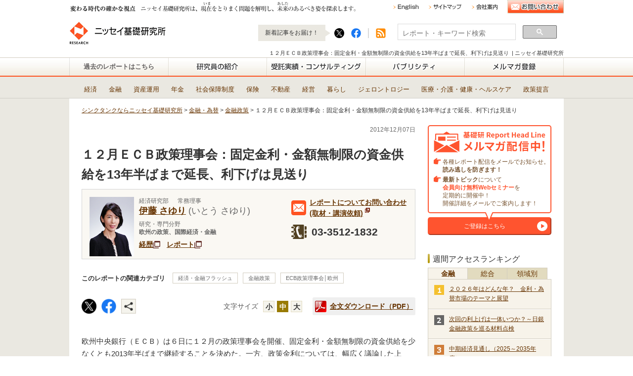

--- FILE ---
content_type: text/html; charset=utf-8
request_url: https://www.nli-research.co.jp/report/detail/id=40353?site=nli
body_size: 26882
content:
<!DOCTYPE HTML PUBLIC "-//W3C//DTD HTML 4.01+RDFa 1.1//EN"
"http://www.w3.org/MarkUp/DTD/html401-rdfa11-1.dtd">
<html prefix="og: http://ogp.me/ns# fb: http://www.facebook.com/2008/fbml" lang="ja">

<head>


<!-- 構造化データ（パンくずリスト用） -->
<script type="application/ld+json">
    {
    "@context": "https://schema.org",
    "@type": "BreadcrumbList",
        "itemListElement": [
        {
        "@type": "ListItem",
        "position": 1,
        "name": "トップ",
        "item": "https://www.nli-research.co.jp/?site=nli"
        },
        {
        "@type": "ListItem",
        "position": 2,
        "name": "レポート",
        "item": "https://www.nli-research.co.jp/report/?site=nli"
        },
        {
        "@type": "ListItem",
        "position": 3,
        "name": "金融・為替",
        "item": "https://www.nli-research.co.jp/report_category/tag_category_id=7?site=nli"
        },
        {
        "@type": "ListItem",
        "position": 4,
        "name": "金融政策",
        "item": "https://www.nli-research.co.jp/report_tag/tag_id=91?site=nli"
        },
        {
        "@type": "ListItem",
        "position": 5,
        "name": "１２月ＥＣＢ政策理事会：固定金利・金額無制限の資金供給を13年半ばまで延長、利下げは見送り",
        "item": "https://www.nli-research.co.jp/report/detail/id=40353"
        }
        ]
    }
</script>
<!-- 構造化データ（記事用） -->
<script type="application/ld+json">

    {
    "@context"          : "https://schema.org",
    "@type"             : "NewsArticle",
    "mainEntityOfPage": {
        "@type": "WebPage",
        "@id": "https://www.nli-research.co.jp/report/detail/id=40353"
    },
    "headline"          : "１２月ＥＣＢ政策理事会：固定金利・金額無制限の資金供給を13年半ばまで延長、利下げは見送り",
    "datePublished"     : "2012-12-07T00:00:00+09:00",
    "dateModified"      : "2015-11-19T03:15:03+09:00",
    "articleSection"    : "金融・為替",
    "description"       : "欧州中央銀行（ＥＣＢ）は６日に１２月の政策理事会を開催、固定金利・金額無制限の資金供給を少なくとも2013年半ばまで継続することを決めた。一方、政策金利については、幅広く議論した上で、コンセンサスで据え置きを決めた...",
    "image": {
        "@type": "ImageObject",
        "url": "https://www.nli-research.co.jp/files/user/images/image_general.png",
        "height": 388,
        "width": 696
    },
    "publisher": {
        "@type": "Organization",
        "name":  "ニッセイ基礎研究所",
        "logo":  {
            "@type": "ImageObject",
            "url":"https://www.nli-research.co.jp/files/user/images/ci_image.jpg",
            "height": 60,
            "width": 60
            }
    },
    "author": {
        "@type": "Person",
        "name": "伊藤 さゆり",
        "url": "https://www.nli-research.co.jp/topics_detail2/id=43",
        "jobTitle": "常務理事",
        "affiliation": {
        "@type": "Organization",
        "name": "ニッセイ基礎研究所"    }
    }
    }
</script>

<meta name="google-site-verification" content="xC0YYdyjA3gEWM_wMDV4RY9hLnuO15ywK-92qBxLBUE" />
<meta http-equiv="Content-Type" content="text/html; charset=UTF-8">
<meta http-equiv="Content-Style-Type" content="text/css">
<meta http-equiv="Content-Script-Type" content="text/javascript">
<!-- 自動翻訳させないための記述 -->
<meta http-equiv="Content-Language" content="ja">
<meta name="google" content="notranslate">
<!-- ここまで -->
		 		            
	<title>１２月ＥＣＢ政策理事会：固定金利・金額無制限の資金供給を13年半ばまで延長、利下げは見送り　|ニッセイ基礎研究所</title>

<meta name="Keywords" content="１２月ＥＣＢ政策理事会：固定金利・金額無制限の資金供給を13年半ばまで延長、利下げは見送り,シンクタンク,ニッセイ基礎研究所,レポート,研究,ビジネス">
<meta name="Description" content="１２月ＥＣＢ政策理事会：固定金利・金額無制限の資金供給を13年半ばまで延長、利下げは見送りの記事ならニッセイ基礎研究所。【シンクタンク】ニッセイ基礎研究所は、保険・年金・社会保障、経済・金融・不動産、暮らし・高齢社会、経営・ビジネスなどの各専門領域の研究員を抱え、様々な情報提供を行っています。"> <meta name="author" content="">
<link rel="home" href="/?site=nli" title="ニッセイ基礎研究所">
<link rel="index" href="/sitemap/?site=nli" title="ニッセイ基礎研究所 サイトマップ">
<link rel="alternate" media="handheld" href="/report/detail/id=40353?site=nli">
<meta property="fb:app_id" content="906880816106333">
<meta name="twitter:card" content="summary_large_image">
<meta name="twitter:site" content="@nli_research">
<meta name="twitter:url" content="https://www.nli-research.co.jp/report/detail/id=40353">
<meta name="twitter:title" content="１２月ＥＣＢ政策理事会：固定金利・金額無制限の資金供給を13年半ばまで延長、利下げは見送り">
<meta name="twitter:description" content="欧州中央銀行（ＥＣＢ）は６日に１２月の政策理事会を開催、固定金利・金額無制限の資金供給を少なくとも2013年半ばまで継続することを決めた。一方、政策金利については、幅広く議論した上で、コンセンサスで据え置きを決めた。ドラギ総裁は、経済見通しの大幅な下方修正にも関わらず、追加利下げを見送った理由として「中期的な物価の判断を大きくは変更していない」ことなどを挙げた。ＥＣＢの利下げの余地はそもそも...">
<meta name="twitter:image" content="https://www.nli-research.co.jp/files/user/images/image_general.png" />
<meta property="og:title" content="１２月ＥＣＢ政策理事会：固定金利・金額無制限の資金供給を13年半ばまで延長、利下げは見送り">
<meta property="og:description" content="欧州中央銀行（ＥＣＢ）は６日に１２月の政策理事会を開催、固定金利・金額無制限の資金供給を少なくとも2013年半ばまで継続することを決めた。一方、政策金利については、幅広く議論した上で、コンセンサスで据え置きを決めた...">
<meta property="og:image" content="https://www.nli-research.co.jp/files/user/images/image_general.png">
<meta property="og:type" content="article">
<meta property="og:site_name" content="ニッセイ基礎研究所">
<meta property="og:url" content="https://www.nli-research.co.jp/report/detail/id=40353">
<!--

Last : /report/detail/id=40353
-->
<link rel="canonical" href="https://www.nli-research.co.jp/report/detail/id=40353?site=nli">


<link href="https://www.nli-research.co.jp/css/front/default.css?v=1527740803&site=nli" rel="stylesheet" type="text/css" media="screen,print">
<link href="https://www.nli-research.co.jp/files/css/front/layout2.css?v=1442390563&site=nli" rel="stylesheet" type="text/css" media="screen,print">
<!--<link href="https://www.nli-research.co.jp/css/front/import.css?v=1527740803&20191105194700&site=nli" rel="stylesheet" type="text/css" media="screen,print">-->
<link href="https://www.nli-research.co.jp/files/css/front/parts.css?v=1764911858&site=nli" rel="stylesheet" type="text/css" media="screen,print">
<link href="https://www.nli-research.co.jp/files/css/front/customize.css?v=1750662424&site=nli" rel="stylesheet" type="text/css" media="screen,print">
<link href="https://www.nli-research.co.jp/css/front/modules.css?v=1527740803&site=nli" rel="stylesheet" type="text/css" media="screen,print">
<link href="https://www.nli-research.co.jp/css/front/print.css?v=1527740803&site=nli" rel="stylesheet" type="text/css" media="screen,print">
<!--160630 jsの段落からjquery.fs.boxer.cssを移行-->
    <link rel="stylesheet" type="text/css" href="https://www.nli-research.co.jp/files/user/css/jquery.fs.boxer.css?v=1426853817&site=nli" />

<link rel="icon" href="https://www.nli-research.co.jp/favicon.ico?v=1454653839&site=nli">
<link rel="SHORTCUT ICON" href="https://www.nli-research.co.jp/favicon.ico?v=1454653839&site=nli">
<link rel="alternate" type="application/rss+xml" title="ニッセイ基礎研究所" href="https://www.nli-research.co.jp/RSS.rdf?site=nli">
<link rel="alternate" type="application/rss+xml" title="ニッセイ基礎研究所" href="https://www.nli-research.co.jp/files/blog/rss/RSS_BLOG_ALL.rdf?site=nli"> <link rel="alternate" href="https://www.nli-research.co.jp/report/detail/id=40353?site=nli" hreflang="ja" />
<link rel="alternate" href="https://www.nli-research.co.jp/en/report/detail/id=40353?site=nli" hreflang="en" />   <link rel="next" href="/report/detail/id=40353?pno=2&amp;site=nli">    <script type="text/javascript" src="https://www.nli-research.co.jp/files/user/js/jquery-3.7.1.min.js?v=1738559156&site=nli"></script>


<!-- Google Tag Manager -->
<script>(function(w,d,s,l,i){w[l]=w[l]||[];w[l].push({'gtm.start':
new Date().getTime(),event:'gtm.js'});var f=d.getElementsByTagName(s)[0],
j=d.createElement(s),dl=l!='dataLayer'?'&l='+l:'';j.async=true;j.src=
'https://www.googletagmanager.com/gtm.js?id='+i+dl;f.parentNode.insertBefore(j,f);
})(window,document,'script','dataLayer','GTM-MWBXGW');</script>
<!-- End Google Tag Manager -->

<div id="fb-root"></div>

<script>(function(d, s, id) {
var js, fjs = d.getElementsByTagName(s)[0];
if (d.getElementById(id)) return;
js = d.createElement(s); js.id = id;
js.src = "//connect.facebook.net/ja_JP/sdk.js#xfbml=1&version=v2.0";
fjs.parentNode.insertBefore(js, fjs);
}(document, 'script', 'facebook-jssdk'));</script>

<script>
window.twttr=(function(d,s,id){var js,fjs=d.getElementsByTagName(s)[0],t=window.twttr||{};if(d.getElementById(id))return;js=d.createElement(s);js.id=id;js.src="https://platform.twitter.com/widgets.js";fjs.parentNode.insertBefore(js,fjs);t._e=[];t.ready=function(f){t._e.push(f);};return t;}(document,"script","twitter-wjs"));
</script>


<style type="text/css"><!--
#main_contents div.section div p img {
 max-width:675px;
}

#main_contents div img {
 max-width:675px;
}
--></style>
<link rel="amphtml" href="https://www.nli-research.co.jp/report/detail/id=40353?mobileapp=1&site=nli" />

</head>



<body class="layout2">
<!-- Google Tag Manager (noscript) -->
<noscript><iframe src="https://www.googletagmanager.com/ns.html?id=GTM-MWBXGW"
height="0" width="0" style="display:none;visibility:hidden"></iframe></noscript>
<amp-analytics config="https://www.googletagmanager.com/amp.json?id=GTM-5R4SF9&gtm.url=SOURCE_URL" data-credentials="include"></amp-analytics>
<!-- End Google Tag Manager (noscript) -->

<div id="topics_detail1" class="wrapper1">
<div id="main_module_id_40353" class="wrapper2">
<div id="container">

	<div id="header">
	 
    <div class="inner">
        <div class="sub">
            <img src="https://www.nli-research.co.jp/files/user/images/header/caption.gif?v=1656488994" alt="変わる時代の確かな視点　ニッセイ基礎研究所は、現在をとりまく問題を解明し、未来のあるべき姿を探求します。" class="header-catch" />
            <ul>
                <li>
                    <a href="https://www.nli-research.co.jp/en/report/detail/id=40353?site=nli"><img src="https://www.nli-research.co.jp/files/user/images/header/menu_english.gif?v=1421724289" alt="English" class="rollover" /></a>
                </li>
                <li>
                    <a href="https://www.nli-research.co.jp/sitemap/?site=nli"><img src="https://www.nli-research.co.jp/files/user/images/header/menu_sitemap.gif?v=1421724289" alt="サイトマップ" class="rollover" /></a>
                </li>
                <li>
                    <a href="https://www.nli-research.co.jp/company/?site=nli"><img src="https://www.nli-research.co.jp/files/user/images/header/menu_about.gif?v=1421724289" alt="会社案内" class="rollover" /></a>
                </li>
                <li class="contact">
                    <a href="https://www.nli-research.co.jp/inquiry/?site=nli"><img src="https://www.nli-research.co.jp/files/user/images/common/btn_inquiry.gif?v=1421724272" alt="お問い合わせ" class="rollover" /></a>
                </li>
            </ul>
        </div>
        <!---2025/03 NLI-75 PCページ上部改善（SNS） start--->
        <div class="main" id="header_202503">
            <div class="logo">
                 <a href="https://www.nli-research.co.jp?site=nli"><img src="https://www.nli-research.co.jp/files/user/images/header/logo.gif?v=1421724289" alt="ニッセイ基礎研究所" /></a>
            </div>
            <div class="searchbox">
                <p class="balloon">
                    新着記事をお届け！
                </p>
                <p class="sns-area">
                    <a href="https://twitter.com/nli_research" target = "_blank" rel="noopener nofollow">
                      <img src="https://www.nli-research.co.jp/files/user/images/common/btn_x_black_round.png?v=1698044108" alt="X" class="sns-icon">
                    </a>
                    <a href="https://www.facebook.com/nliresearch" target = "_blank" rel="noopener nofollow">
                      <img src="https://www.nli-research.co.jp/files/user/images/common/btn_fb_02.png?v=1692857147" alt="Facebook" class="sns-icon">
                    </a>
                </p>
                    <!--<form action="https://www.nli-research.co.jp/search/" method="GET">-->
                        <a href="https://www.nli-research.co.jp/rss/?data_format=xml&site=nli" class="rss" style="width:30px;"><img src="https://www.nli-research.co.jp/files/user/images/header/icon_rss.gif?v=1421724289" / alt=""></a>
                        <!--<input type="text" name="topics_keyword" value="" placeholder="サイト内検索" />
                        <input type="image" src="https://www.nli-research.co.jp/files/user/images/header/btn_search.gif?v=1421724289" value="検索" class="rollover" />-->
                        <div id="srchBox" class="watermark hdr_upper">

<script>
  (function() {
    var cx = '001055044781797845792:p0ax1ulla6u';
    var gcse = document.createElement('script');
    gcse.type = 'text/javascript';
    gcse.async = true;
    gcse.src = 'https://cse.google.com/cse.js?cx=' + cx;
    var s = document.getElementsByTagName('script')[0];
    s.parentNode.insertBefore(gcse, s);
  })();
</script>
<gcse:search></gcse:search> top
                             
                        </div>

<script type="text/javascript">
(function() {
    var sb = document.getElementById('srchBox');
    if (sb && sb.className == 'watermark') {
      var si = document.getElementById('srchInput');
      var f = function() { si.className = 'nomark'; };
      var b = function() {
        if (si.value == '') {
          si.className = '';
        }
      };
      si.onfocus = f;
      si.onblur = b;
      if (!/[&?]p=[^&]/.test(location.search)) {
        b();
      } else {
        f();
      }
    }
})();

  window.__gcse = {
    callback: function() {
      var input = document.querySelector('input.gsc-input');
      if (input) {
        input.placeholder = 'レポート・キーワード検索';
      }
    }
  };
</script>

                        <!--<input type="hidden" name="search_flg" value="1"/> <a href="https://www.nli-research.co.jp/search/?site=nli"><spna style="font-size: 11px;">詳細検索</span></a>
                    <input type="hidden" name="site" value="nli"></form>-->
            </div>
            <!---2025/03 NLI-75 PCページ上部改善（SNS） end--->
        </div>
                                                                    <h1 class="page-title">１２月ＥＣＢ政策理事会：固定金利・金額無制限の資金供給を13年半ばまで延長、利下げは見送り&nbsp;&nbsp;|&nbsp;ニッセイ基礎研究所</h1>
                    </div>

    <div id="nav">
        <ul>
            <li class="nav01">
                <a href="https://www.nli-research.co.jp/report_list/?field=a&amp;tag_id=a&site=nli">
                                            過去のレポートはこちら
                                    </a>
                <ul class="sub">
                    <li><a href="https://www.nli-research.co.jp/report_list/?field=a&amp;tag_id=a&site=nli">全レポート一覧</a></li>
                    <li><a href="https://www.nli-research.co.jp/report/?site=nli">研究領域</a></li>
                    <li class="category"><a href="https://www.nli-research.co.jp/report_category/tag_category_id=6?site=nli"><img src="https://www.nli-research.co.jp/files/user/images/common/icon_arrow08.png?v=1441615019"/ alt="">経済 のレポート</a></li>
                    <li class="category"><a href="https://www.nli-research.co.jp/report_category/tag_category_id=7?site=nli"><img src="https://www.nli-research.co.jp/files/user/images/common/icon_arrow08.png?v=1441615019"/ alt="">金融・為替 のレポート</a></li>
                    <li class="category"><a href="https://www.nli-research.co.jp/report_category/tag_category_id=42?site=nli"><img src="https://www.nli-research.co.jp/files/user/images/common/icon_arrow08.png?v=1441615019"/ alt="">資産運用・資産形成 のレポート</a></li>
                    <li class="category"><a href="https://www.nli-research.co.jp/report_category/tag_category_id=9?site=nli"><img src="https://www.nli-research.co.jp/files/user/images/common/icon_arrow08.png?v=1441615019"/ alt="">年金 のレポート</a></li>
                    <li class="category"><a href="https://www.nli-research.co.jp/report_category/tag_category_id=10?site=nli"><img src="https://www.nli-research.co.jp/files/user/images/common/icon_arrow08.png?v=1441615019"/ alt="">社会保障制度 のレポート</a></li>
                    <li class="category"><a href="https://www.nli-research.co.jp/report_category/tag_category_id=11?site=nli"><img src="https://www.nli-research.co.jp/files/user/images/common/icon_arrow08.png?v=1441615019"/ alt="">保険 のレポート</a></li>
                    <li class="category"><a href="https://www.nli-research.co.jp/report_category/tag_category_id=12?site=nli"><img src="https://www.nli-research.co.jp/files/user/images/common/icon_arrow08.png?v=1441615019"/ alt="">不動産 のレポート</a></li>
                    <li class="category"><a href="https://www.nli-research.co.jp/report_category/tag_category_id=13?site=nli"><img src="https://www.nli-research.co.jp/files/user/images/common/icon_arrow08.png?v=1441615019"/ alt="">経営・ビジネス のレポート</a></li>
                    <li class="category"><a href="https://www.nli-research.co.jp/report_category/tag_category_id=14?site=nli"><img src="https://www.nli-research.co.jp/files/user/images/common/icon_arrow08.png?v=1441615019"/ alt="">暮らし のレポート</a></li>
                    <li class="category"><a href="https://www.nli-research.co.jp/report_category/tag_category_id=15?site=nli"><img src="https://www.nli-research.co.jp/files/user/images/common/icon_arrow08.png?v=1441615019"/ alt="">ジェロントロジー(高齢社会総合研究) のレポート</a></li>
                    <li class="category"><a href="https://www.nli-research.co.jp/report_category/tag_category_id=41?site=nli"><img src="https://www.nli-research.co.jp/files/user/images/common/icon_arrow08.png?v=1441615019"/ alt="">医療・介護・健康・ヘルスケア のレポート</a></li>
                    <li class="category"><a href="https://www.nli-research.co.jp/report_category/tag_category_id=43?site=nli"><img src="https://www.nli-research.co.jp/files/user/images/common/icon_arrow08.png?v=1441615019"/ alt="">政策提言 のレポート</a></li>
                    <li><a href="https://www.nli-research.co.jp/topics_list1_3/?site=nli">注目テーマ・キーワード</a></li>
                    <li><a href="https://www.nli-research.co.jp/topics_list1_2/?site=nli">媒体</a></li>
                    <li><a href="https://www.nli-research.co.jp/topics_list1_4/?site=nli">統計・指標・重要イベント</a></li>
                </ul>
            </li>
            <li class="nav02">
                <a href="https://www.nli-research.co.jp/researchers/?site=nli">
                                            <img src="https://www.nli-research.co.jp/files/user/images/navi/navi02.gif?v=1421724298" alt="研究員の紹介" class="rollover" />
                                    </a>
                <ul class="sub">
                    <li class="category"><a href="https://www.nli-research.co.jp/researchers/?site=nli#tag_category_6">経済</a></li>
                    <li class="category"><a href="https://www.nli-research.co.jp/researchers/?site=nli#tag_category_7">金融・為替</a></li>
                    <li class="category"><a href="https://www.nli-research.co.jp/researchers/?site=nli#tag_category_42">資産運用・資産形成</a></li>
                    <li class="category"><a href="https://www.nli-research.co.jp/researchers/?site=nli#tag_category_9">年金</a></li>
                    <li class="category"><a href="https://www.nli-research.co.jp/researchers/?site=nli#tag_category_10">社会保障制度</a></li>
                    <li class="category"><a href="https://www.nli-research.co.jp/researchers/?site=nli#tag_category_11">保険</a></li>
                    <li class="category"><a href="https://www.nli-research.co.jp/researchers/?site=nli#tag_category_12">不動産</a></li>
                    <li class="category"><a href="https://www.nli-research.co.jp/researchers/?site=nli#tag_category_13">経営・ビジネス</a></li>
                    <li class="category"><a href="https://www.nli-research.co.jp/researchers/?site=nli#tag_category_14">暮らし</a></li>
                    <li class="category"><a href="https://www.nli-research.co.jp/researchers/?site=nli#tag_category_15">ジェロントロジー(高齢社会総合研究)</a></li>
                    <li class="category"><a href="https://www.nli-research.co.jp/researchers/?site=nli#tag_category_41">医療・介護・健康・ヘルスケア</a></li>
                    <li class="category"><a href="https://www.nli-research.co.jp/researchers/?site=nli#tag_category_43">政策提言</a></li>
                </ul>
            </li>
            <li class="nav03">
                <a href="https://www.nli-research.co.jp/consulting/?site=nli">
                                            <img src="https://www.nli-research.co.jp/files/user/images/navi/navi03.gif?v=1421724299" alt="受託実績・コンサルティング" class="rollover" />
                                    </a>
            </li>
            <li class="nav04">
                <a href="https://www.nli-research.co.jp/publicity/?site=nli">
                                            <img src="https://www.nli-research.co.jp/files/user/images/navi/navi04.gif?v=1421724299" alt="パブリシティ" class="rollover" />
                                    </a>
                <ul class="sub">
                    <li><a href="https://www.nli-research.co.jp/dispatch/?site=nli">セミナー講師派遣のご案内</a> </li>
                    <li><a href="https://www.nli-research.co.jp/seminar/?site=nli">Webセミナー</a> </li>
                    <li><a href="https://www.nli-research.co.jp/topics_list13/?site=nli">イベント（シンポジウム）</a> </li>
                    <li><a href="https://www.nli-research.co.jp/topics_list7/?site=nli">新聞掲載</a> </li>
                    <li><a href="https://www.nli-research.co.jp/topics_list3/?site=nli">書籍出版</a> </li>
                    <li><a href="https://www.nli-research.co.jp/topics_list8/?site=nli">雑誌等掲載</a> </li>
                    <li><a href="https://www.nli-research.co.jp/topics_list5/?site=nli">講演・学会報告</a> </li>
                    <li><a href="https://www.nli-research.co.jp/topics_list6/?site=nli">TV出演</a> </li>
                </ul>
            </li>
            <li class="nav05">
                                <a rel="noopener" data-kz-track-on-click="2211" href="https://reg34.smp.ne.jp/regist/is?SMPFORM=mjq-mdmj-3300659f46d6d5f7fa164b719b20de37" target="_blank">
                                            <img src="https://www.nli-research.co.jp/files/user/images/navi/navi05.gif?v=1442817341" alt="メルマガ登録" class="rollover" />
                                    </a>
            </li>
        </ul>
    </div><!-- /#nav -->
    
<!---グローバルメニュー改修 start--->
<div id="navi-sub-all">
<div id="navi-sub">
<div id="tag_nav">
<ul>
<li class="side"><a href="https://www.nli-research.co.jp/report_category/tag_category_id=6?site=nli">経済</a></li>
<li><a href="https://www.nli-research.co.jp/report_category/tag_category_id=7?site=nli">金融</a></li>
<li><a href="https://www.nli-research.co.jp/report_category/tag_category_id=42?site=nli">資産運用</a></li>
<li><a href="https://www.nli-research.co.jp/report_category/tag_category_id=9?site=nli">年金</a></li>
<li><a href="https://www.nli-research.co.jp/report_category/tag_category_id=10?site=nli">社会保障制度</a></li>
<li><a href="https://www.nli-research.co.jp/report_category/tag_category_id=11?site=nli">保険</a></li>
<li><a href="https://www.nli-research.co.jp/report_category/tag_category_id=12?site=nli">不動産</a></li>
<li><a href="https://www.nli-research.co.jp/report_category/tag_category_id=13?site=nli">経営</a></li>
<li><a href="https://www.nli-research.co.jp/report_category/tag_category_id=14?site=nli">暮らし</a></li>
<li><a href="https://www.nli-research.co.jp/report_category/tag_category_id=15?site=nli">ジェロントロジー</a></li>
<li><a href="https://www.nli-research.co.jp/report_category/tag_category_id=41?site=nli">医療・介護・健康・ヘルスケア</a></li>
<li><a href="https://www.nli-research.co.jp/report_category/tag_category_id=43?site=nli">政策提言</a></li>
</ul>
</div>
</div>
</div>
<!---グローバルメニュー改修 end--->
    
        
        <div id="nav" class="conpact">
        <div class="inner">
            <div class="logo">
                <a href="https://www.nli-research.co.jp?site=nli"><img src="https://www.nli-research.co.jp/files/user/images/navi/logo_s.gif?v=1421724298" alt="ニッセイ基礎研究所" /></a>
            </div>
            <ul><!--
                --><li class="nav01"><!--
                    --><a href="https://www.nli-research.co.jp/report_list/?field=a&amp;tag_id=a&site=nli">
                                                    <img src="https://www.nli-research.co.jp/files/user/images/navi/navi01_s_on.gif?v=1421724298" alt="レポート" />
                                            </a><!--
                    --><ul class="sub"><!--
                        --><li><a href="https://www.nli-research.co.jp/report_list/?field=a&amp;tag_id=a&site=nli">全レポート一覧</a></li><!--
                        --><li><a href="https://www.nli-research.co.jp/report/?site=nli">研究領域</a></li><!--
-->                        <li class="category"><a href="https://www.nli-research.co.jp/report_category/tag_category_id=6?site=nli"><img src="https://www.nli-research.co.jp/files/user/images/common/icon_arrow08.png?v=1441615019"/ alt="">経済 のレポート</a></li>
                        <li class="category"><a href="https://www.nli-research.co.jp/report_category/tag_category_id=7?site=nli"><img src="https://www.nli-research.co.jp/files/user/images/common/icon_arrow08.png?v=1441615019"/ alt="">金融・為替 のレポート</a></li>
                        <li class="category"><a href="https://www.nli-research.co.jp/report_category/tag_category_id=42?site=nli"><img src="https://www.nli-research.co.jp/files/user/images/common/icon_arrow08.png?v=1441615019"/ alt="">資産運用・資産形成 のレポート</a></li>
                        <li class="category"><a href="https://www.nli-research.co.jp/report_category/tag_category_id=9?site=nli"><img src="https://www.nli-research.co.jp/files/user/images/common/icon_arrow08.png?v=1441615019"/ alt="">年金 のレポート</a></li>
                        <li class="category"><a href="https://www.nli-research.co.jp/report_category/tag_category_id=10?site=nli"><img src="https://www.nli-research.co.jp/files/user/images/common/icon_arrow08.png?v=1441615019"/ alt="">社会保障制度 のレポート</a></li>
                        <li class="category"><a href="https://www.nli-research.co.jp/report_category/tag_category_id=11?site=nli"><img src="https://www.nli-research.co.jp/files/user/images/common/icon_arrow08.png?v=1441615019"/ alt="">保険 のレポート</a></li>
                        <li class="category"><a href="https://www.nli-research.co.jp/report_category/tag_category_id=12?site=nli"><img src="https://www.nli-research.co.jp/files/user/images/common/icon_arrow08.png?v=1441615019"/ alt="">不動産 のレポート</a></li>
                        <li class="category"><a href="https://www.nli-research.co.jp/report_category/tag_category_id=13?site=nli"><img src="https://www.nli-research.co.jp/files/user/images/common/icon_arrow08.png?v=1441615019"/ alt="">経営・ビジネス のレポート</a></li>
                        <li class="category"><a href="https://www.nli-research.co.jp/report_category/tag_category_id=14?site=nli"><img src="https://www.nli-research.co.jp/files/user/images/common/icon_arrow08.png?v=1441615019"/ alt="">暮らし のレポート</a></li>
                        <li class="category"><a href="https://www.nli-research.co.jp/report_category/tag_category_id=15?site=nli"><img src="https://www.nli-research.co.jp/files/user/images/common/icon_arrow08.png?v=1441615019"/ alt="">ジェロントロジー(高齢社会総合研究) のレポート</a></li>
                        <li class="category"><a href="https://www.nli-research.co.jp/report_category/tag_category_id=41?site=nli"><img src="https://www.nli-research.co.jp/files/user/images/common/icon_arrow08.png?v=1441615019"/ alt="">医療・介護・健康・ヘルスケア のレポート</a></li>
                        <li class="category"><a href="https://www.nli-research.co.jp/report_category/tag_category_id=43?site=nli"><img src="https://www.nli-research.co.jp/files/user/images/common/icon_arrow08.png?v=1441615019"/ alt="">政策提言 のレポート</a></li>
<!--
                        --><li><a href="https://www.nli-research.co.jp/topics_list1_3/?site=nli">注目テーマ・キーワード</a></li><!--
                        --><li><a href="https://www.nli-research.co.jp/topics_list1_2/?site=nli">媒体</a></li><!--
                        --><li><a href="https://www.nli-research.co.jp/topics_list1_4/?site=nli">統計・指標・重要イベント</a></li><!--
                    --></ul><!--
                --></li><!--
                --><li class="nav02"><!--
                    --><a href="https://www.nli-research.co.jp/researchers/?site=nli"><!--
                        -->                            <img src="https://www.nli-research.co.jp/files/user/images/navi/navi02_s.gif?v=1421724298" alt="研究員の紹介" class="rollover" />
                        <!--
                    --></a>
                    <ul class="sub">
                        <li class="category"><a href="https://www.nli-research.co.jp/researchers/?site=nli#tag_category_6">経済</a></li>
                        <li class="category"><a href="https://www.nli-research.co.jp/researchers/?site=nli#tag_category_7">金融・為替</a></li>
                        <li class="category"><a href="https://www.nli-research.co.jp/researchers/?site=nli#tag_category_42">資産運用・資産形成</a></li>
                        <li class="category"><a href="https://www.nli-research.co.jp/researchers/?site=nli#tag_category_9">年金</a></li>
                        <li class="category"><a href="https://www.nli-research.co.jp/researchers/?site=nli#tag_category_10">社会保障制度</a></li>
                        <li class="category"><a href="https://www.nli-research.co.jp/researchers/?site=nli#tag_category_11">保険</a></li>
                        <li class="category"><a href="https://www.nli-research.co.jp/researchers/?site=nli#tag_category_12">不動産</a></li>
                        <li class="category"><a href="https://www.nli-research.co.jp/researchers/?site=nli#tag_category_13">経営・ビジネス</a></li>
                        <li class="category"><a href="https://www.nli-research.co.jp/researchers/?site=nli#tag_category_14">暮らし</a></li>
                        <li class="category"><a href="https://www.nli-research.co.jp/researchers/?site=nli#tag_category_15">ジェロントロジー(高齢社会総合研究)</a></li>
                        <li class="category"><a href="https://www.nli-research.co.jp/researchers/?site=nli#tag_category_41">医療・介護・健康・ヘルスケア</a></li>
                        <li class="category"><a href="https://www.nli-research.co.jp/researchers/?site=nli#tag_category_43">政策提言</a></li>
                    </ul><!--
                --></li><!--
                --><li class="nav03"><!--
                    --><a href="https://www.nli-research.co.jp/consulting/?site=nli"><!--
                        -->                            <img src="https://www.nli-research.co.jp/files/user/images/navi/navi03_s.gif?v=1421724299" alt="受託実績・コンサルティング" class="rollover" />
                        <!--
                    --></a><!--
                --></li><!--
                --><li class="nav04"><!--
                    --><a href="https://www.nli-research.co.jp/publicity/?site=nli"><!--
                        -->                            <img src="https://www.nli-research.co.jp/files/user/images/navi/navi04_s.gif?v=1421724299" alt="パブリシティ" class="rollover" />
                        <!--
                    --></a>
                        <ul class="sub">
                            <li><a href="https://www.nli-research.co.jp/dispatch/?site=nli">セミナー講師派遣のご案内</a> </li>
                            <li><a href="https://www.nli-research.co.jp/seminar/?site=nli">Webセミナー</a> </li>
                            <li><a href="https://www.nli-research.co.jp/topics_list13/?site=nli">イベント（シンポジウム）</a> </li>
                            <li><a href="https://www.nli-research.co.jp/topics_list7/?site=nli">新聞掲載</a> </li>
                            <li><a href="https://www.nli-research.co.jp/topics_list3/?site=nli">書籍出版</a> </li>
                            <li><a href="https://www.nli-research.co.jp/topics_list8/?site=nli">雑誌等掲載</a> </li>
                            <li><a href="https://www.nli-research.co.jp/topics_list5/?site=nli">講演・学会報告</a> </li>
                            <li><a href="https://www.nli-research.co.jp/topics_list6/?site=nli">TV出演</a> </li>
                        </ul><!--
                --></li><!--
                --><li class="nav05"><!--
                    -->                       <a rel="noopener" data-kz-track-on-click="2211" href="https://reg34.smp.ne.jp/regist/is?SMPFORM=mjq-mdmj-3300659f46d6d5f7fa164b719b20de37" target="_blank"><!--
                        --><!--
                            --><img src="https://www.nli-research.co.jp/files/user/images/navi/navi05_s.gif?v=1442817342" alt="メルマガ登録" class="rollover" /><!--
                        --><!--
                    --></a><!--
                --></li><!--
            --></ul><!--
            -->
            <!---2025/03 NLI-75 PCページ上部改善（SNS）2/2 start--->
            <div class="searchbox">
                <!--<form action="https://www.nli-research.co.jp/search/" method="GET">-->
                    <p class="sns-area">
                        <a href="https://twitter.com/nli_research" target = "_blank" rel="noopener nofollow">
                            <img src="https://www.nli-research.co.jp/files/user/images/common/btn_x_black_round.png?v=1698044108" alt="X" class="sns-icon">
                        </a>
                        <a href="https://www.facebook.com/nliresearch" target = "_blank" rel="noopener nofollow">
                            <img src="https://www.nli-research.co.jp/files/user/images/common/btn_fb_02.png?v=1692857147" alt="Facebook" class="sns-icon">
                        </a>
                    </p>
                    <a href="https://www.nli-research.co.jp/rss/?data_format=xml&site=nli" class="rss">
                        <img src="https://www.nli-research.co.jp/files/user/images/header/icon_rss.gif?v=1421724289" / alt="">
                    </a>
            <!---2025/03 NLI-75 PCページ上部改善（SNS）2/2 end--->
                    <!--<input type="text" name="topics_keyword" value="" placeholder="サイト内検索" />
                    <input type="image" src="https://www.nli-research.co.jp/files/user/images/header/btn_search.gif?v=1421724289" value="検索" class="rollover" />
                    <input type="hidden" name="search_flg" value="1"/>
                <input type="hidden" name="site" value="nli"></form>-->
            </div>
        </div>
    </div>
    
    

	</div>

	<div id="navi">
	
	</div>
	<div id="footpath">                                    <ul><!-- report -->
                    <li><a href="https://www.nli-research.co.jp?site=nli">シンクタンクならニッセイ基礎研究所</a>&nbsp;&gt;&nbsp;</li>
                        
                        

                                                                            <li><a href="https://www.nli-research.co.jp/report_category/tag_category_id=7?site=nli">金融・為替</a>&nbsp;&gt;&nbsp;</li>                                                                            <li><a href="https://www.nli-research.co.jp/report_tag/tag_id=91?site=nli">金融政策</a>&nbsp;&gt;&nbsp;</li>                        
                    <li>１２月ＥＣＢ政策理事会：固定金利・金額無制限の資金供給を13年半ばまで延長、利下げは見送り</li>            </ul>
            </div>

	<div id="contents">
		<div id="top_contents">
			<div id="sub_module1">
					
			</div>
		</div>
		<div id="wrap_contents" class="clearFix">
			<div id="main_contents">
				<div id="sub_module3">
						
				</div>
				<div id="main_module">
						<div id="contents1000055"><div class="cont_report detail">
        
        
                        
    <div class="pagetop_report clearFix">
                <div class="date">2012年12月07日</div>
    </div>

    <div class="title">
        <h2>１２月ＥＣＢ政策理事会：固定金利・金額無制限の資金供給を13年半ばまで延長、利下げは見送り</h2>
        <p class="bdn"></p>
    </div><!-- /.title -->

        
                    <div class="infobox one">
            
                                                                                

                    <div class="box2">
                                                <img src="https://www.nli-research.co.jp/files/topics/43_ext_01_0.jpeg?v=1531973337" class="thumb" alt="">
                                                <div class="introduction">
                            <div class="profile">
                                <p>
                                                                        
                                                                        経済研究部
                                    &emsp;                                                                                                            常務理事                                </p>
                                <h2>
                                                                        <a href="https://www.nli-research.co.jp/topics_detail2/id=43?site=nli">伊藤 さゆり</a>
                                                                        (いとう さゆり)                                </h2>
                                                                <p>
                                    研究・専門分野<br />
                                    <span>欧州の政策、国際経済・金融</span>
                                </p>
                                                                                                <div class="modal-link">
                                    <span class="link-with-icon">
                                        <a href="javascript:void(0)?site=nli" class="open-modal" data-target="career-modal">経歴<img src="https://www.nli-research.co.jp/files/user/images/common/icon_modal.png?v=1764911580" alt=""></a>
                                    </span>
                                    <span class="link-with-icon">
                                        <a href="javascript:void(0)?site=nli" class="open-modal" data-target="report-modal">レポート<img src="https://www.nli-research.co.jp/files/user/images/common/icon_modal.png?v=1764911580" alt=""></a>
                                    </span>
                                </div>
                                                            </div><!-- /.profile -->
                         
                            <div class="contact">
                                <div class="mail line-2">
                                    <a href="https://www.nli-research.co.jp/inquiry_detail/researcher_id=43&amp;report_id=40353?site=nli" target = "_blank" rel="noopener nofollow">レポートについてお問い合わせ<br>(取材・講演依頼)</a>
                                    <span class="researcher_target__blank"><img src="https://www.nli-research.co.jp/files/user/images/common/icon_targetblank.png?v=1442394480" / alt=""></span>
                                </div>
                                <p class="tel">03-3512-1832</p>                            </div>
                                                </div><!-- /.introduction -->
                    </div><!-- /.box2 -->
                                    </div><!-- /.infobox.one -->
    
    <div class="relation_tag" style="margin:0 0;">
        
        <p style="margin-top:1px; border-bottom: 1px solid #fff;">このレポートの関連カテゴリ</p>
        <ul class="commontag">
            
                                                                                                                                                                                                                                                                                                                                                                                                                                                                                                                                                                                                                                                                                                                                                                                                                                                                                                                                                                                                                                                                                                                                                                                                                                                                                                                                                                                                                                                                                                                                                                                                                                                                                                                                                                                                                                                                                                                                                                                                                                                                                                                                                                                                                                                                <li><a href="https://www.nli-research.co.jp/report_tag/tag_id=56?site=nli">経済・金融フラッシュ</a></li>
                                                                                                                                                                                                                                                                                                                                                                                                                                                                                                                                                                                                                                                                                                                                                                                                                                                                                                                                                                                                                                                                                                                <li><a href="https://www.nli-research.co.jp/report_tag/tag_id=91?site=nli">金融政策</a></li>
                                                                                                                                                                                                                                                                                                                                                                                                                                                                                                                                                                                                                                                                                                                                                                                                                                                                                                                                                                                                                                                                                                                                                                                                                                                                                                                                                                                                                                                                                                                                                                                                                                                                                                                                                                                                                                                                                                                                <li><a href="https://www.nli-research.co.jp/report_tag/tag_id=37?site=nli">ECB政策理事会│欧州</a></li>
                                                                                                                                                                                                                                                                                                                                                                                                                                                                                                                                                                                                                                                                                                                                                                                                                                                                                                                                                                                                                                                                                                                                                                                                                                                                                                                                                                                                                                                                    </ul>
    </div><!-- /.relation_tag -->        

    <div>
        
        
                                </div>

        <div class="article_head article_head-up" id="article_head-202502">
                <div class="sns">
            <a href="https://twitter.com/share?text=１２月ＥＣＢ政策理事会：固定金利・金額無制限の資金供給を13年半ばまで延長、利下げは見送り｜ニッセイ基礎研究所&amp;url=https://www.nli-research.co.jp/report/detail/id=40353&site=nli" onclick="window.open(encodeURI(decodeURI(this.href)), 'tweetwindow', 'width=650, height=470, personalbar=0, toolbar=0, scrollbars=1, sizable=1'); return false;" rel="nofollow"><img src="https://www.nli-research.co.jp/files/user/images/common/btn_x_black_round.png?v=1698044108" alt="Xでシェアする"></a>
            <a href="https://www.facebook.com/sharer/sharer.php?u=https://www.nli-research.co.jp/report/detail/id=40353&site=nli" onclick="window.open(this.href,'FBwindow','width=650,height=450,menubar=no,toolbar=no,scrollbars=yes');return false;" title="Facebookでシェアする" rel="nofollow"><img src="https://www.nli-research.co.jp/files/user/images/common/btn_fb_02.png?v=1692857147" alt="Facebookでシェアする"/></a>
            <!-- 共有ボタンここから -->
            <div style="position:relative;">
                <label class="shareArticle_label">
                    <img alt="この記事を共有する" src="https://www.nli-research.co.jp/files/user/images/common/btn_share.png?v=1692857147">
                    <input type="checkbox" class="shareArticle_ckbox">
                    <div class="shareArticle_popup">
                        <ul>
                            <li><a href="https://b.hatena.ne.jp/entry/https://www.nli-research.co.jp/report/detail/id=40353?site=nli" class="hatena-bookmark-button"  data-hatena-bookmark-layout="simple" data-hatena-bookmark-width="40" title="このエントリーをはてなブックマークに追加" onclick="window.open(this.href, 'FBwindow', 'width=550, height=550, menubar=no, toolbar=no, scrollbars=yes'); return false;" rel="nofollow"><img src="https://www.nli-research.co.jp/files/user/images/common/btn_htb_round.png?v=1698044108" alt="このエントリーをはてなブックマークに追加" style="border: none;">はてなブックマーク</a><script type="text/javascript" src="https://b.st-hatena.com/js/bookmark_button.js" charset="utf-8" async="async"></script></li>
                            <li><a href="https://getpocket.com/edit?url=https://www.nli-research.co.jp/report/detail/id=40353&amp;title=１２月ＥＣＢ政策理事会：固定金利・金額無制限の資金供給を13年半ばまで延長、利下げは見送り｜ニッセイ基礎研究所&site=nli" onclick="window.open(this.href, 'FBwindow', 'width=550, height=350, menubar=no, toolbar=no, scrollbars=yes'); return false;" rel="nofollow"><img src="https://www.nli-research.co.jp/files/user/images/common/btn_pocket_02.png?v=1692857147" alt="Pocketで後で読む">Pocket</a></li>
                            <li><a href="https://www.linkedin.com/share?text=１２月ＥＣＢ政策理事会：固定金利・金額無制限の資金供給を13年半ばまで延長、利下げは見送り｜ニッセイ基礎研究所&amp;url=https://www.nli-research.co.jp/report/detail/id=40353&site=nli" id="linkedin_url1" target = "_blank" rel="noopener nofollow noreferrer" onclick="window.open(this.href, 'FBwindow', 'width=650, height=650, menubar=no, toolbar=no, scrollbars=yes'); return false;"><img src="https://www.nli-research.co.jp/files/user/images/common/btn_LinkedIn.png?v=1692857147" alt="LinkedInでシェアする">LinkedIn</a></li>
                            <li><a href="https://twitter.com/share?text=１２月ＥＣＢ政策理事会：固定金利・金額無制限の資金供給を13年半ばまで延長、利下げは見送り｜ニッセイ基礎研究所&amp;url=https://www.nli-research.co.jp/report/detail/id=40353&site=nli" onclick="window.open(encodeURI(decodeURI(this.href)), 'tweetwindow', 'width=650, height=470, personalbar=0, toolbar=0, scrollbars=1, sizable=1'); return false;" rel="nofollow"><img src="https://www.nli-research.co.jp/files/user/images/common/btn_x_black_round.png?v=1698044108" alt="Xでシェアする">X</a></li>
                            <li><a href="https://www.facebook.com/sharer/sharer.php?u=https://www.nli-research.co.jp/report/detail/id=40353&site=nli" onclick="window.open(this.href,'FBwindow','width=650,height=450,menubar=no,toolbar=no,scrollbars=yes');return false;" title="Facebookでシェアする" rel="nofollow"><img src="https://www.nli-research.co.jp/files/user/images/common/btn_fb_02.png?v=1692857147" alt="Facebookでシェアする"/>Facebook</a></li>
                        </ul>
                        <div class="shareArticle_popup_line"></div>
                        <ul>
                            <li><a onclick=clickCopyUrl("https://www.nli-research.co.jp/report/detail/id=40353") style="border: none; cursor: pointer;"><img src="https://www.nli-research.co.jp/files/user/images/common/copy_btn.png?v=1692857147" alt="この記事のURLをコピーする">URLをコピーする</a></li>
                            <li><a rel="noopener" href="mailto:?subject=１２月ＥＣＢ政策理事会：固定金利・金額無制限の資金供給を13年半ばまで延長、利下げは見送り&amp;body=１２月ＥＣＢ政策理事会：固定金利・金額無制限の資金供給を13年半ばまで延長、利下げは見送り%0D%0Ahttps://www.nli-research.co.jp/report/detail/id=40353&site=nli" target="_blank" rel="noopener noreferrer"><img src="https://www.nli-research.co.jp/files/user/images/common/mail_share_btn.png?v=1692857147" alt="この記事をメールで送る">メールで送る</a></li>
                        </ul>
                    </div>
                    <div class="shareArticle_overlay"></div>
                </label>
            </div>
            <!-- 共有ボタンここまで -->
        </div>
                <div class="info">
            <div class="textsize">
                <p>文字サイズ</p>
                <ul>
                    <li id="sizeS">小</li>
                    <li id="sizeM" class="cur">中</li>
                    <li id="sizeL">大</li>
                </ul>
            </div>
                                        <div class="dl">
                    <a href="https://www.nli-research.co.jp/files/topics/40353_ext_18_0.pdf?site=nli" target = "_blank" rel="noopener nofollow">全文ダウンロード（PDF）</a>
                </div>
                    </div>
    </div>
    
    <script type="text/javascript">
    
    function clickCopyUrl(url){
        navigator.clipboard.writeText(url)
    }
    
    </script>

    <div class="article">
                
        
                                                                                                        
                                    
            <div class="section">
                                <div>
                                            <p><span style="line-height: 25px">欧州中央銀行（ＥＣＢ）は６日に１２月の政策理事会を開催、固定金利・金額無制限の資金供給を少なくとも2013年半ばまで継続することを決めた。一方、政策金利については、幅広く議論した上で、コンセンサスで据え置きを決めた。ドラギ総裁は、経済見通しの大幅な下方修正にも関わらず、追加利下げを見送った理由として「中期的な物価の判断を大きくは変更していない」ことなどを挙げた。<br>
ＥＣＢの利下げの余地はそもそも乏しくなっている上に、南北間で成長と雇用、資産価格などの非対称性が強い状況では、利下げ効果が限られる半面で副作用が大きくなる可能性がある。<br>
追加利下げは、想定以上に景気が下振れ、デフレのリスクが強まった場合の選択肢となろう。</span></p>

                                    </div>
            </div>
            
            
                                                                                                        
                                    
            <div class="section">
                                                                    <div>
                                            
                                    </div>
            </div>
            
            
                
            </div><!-- /.article -->

            
        <div>        
                                                                                                                                                                                                                                                                                                                                                                                                                                                                                                                                                                                                                                                                                                                                                                                                                                                                                                                                                                                                                                                                                                                                                                                                                                                                                                                                                                                                                                                                                                                                                                                                                    <p class="exhibit mg-tb20">
                    (2012年12月07日「<a href="https://www.nli-research.co.jp/report_tag/tag_id=56?site=nli">経済・金融フラッシュ</a>」)
                </p>
                                                                                                                                                                                                                                                                                                                                                                                                                                                                                                                                                                                                                                                                                                                                                                                                                                                                                                                                                                                                                                                                                                                                                                                                                                                                                                                                                                                                                                                                                                                                                                                                                                                                                                                                                                                                                                                                                                                                                                                                                                                                                                                                                                                                                                                                                                                                                                                                                                                                                                                                                                                                                                                                                                                                                                                                                                                                                                                                                                                                                                                                </div>

    <div class="relation_tag">        
        <p>このレポートの関連カテゴリ</p>
        <ul class="commontag">
            
                                                                                                                                                                                                                                                                                                                                                                                                                                                                                                                                                                                                                                                                                                                                                                                                                                                                                                                                                                                                                                                                                                                                                                                                                                                                                                                                                                                                                                                                                                                                                                                                                                                                                                                                                                                                                                                                                                                                                                                                                                                                                                                                                                                                                                                                <li><a href="https://www.nli-research.co.jp/report_tag/tag_id=56?site=nli">経済・金融フラッシュ</a></li>
                                                                                                                                                                                                                                                                                                                                                                                                                                                                                                                                                                                                                                                                                                                                                                                                                                                                                                                                                                                                                                                                                                                <li><a href="https://www.nli-research.co.jp/report_tag/tag_id=91?site=nli">金融政策</a></li>
                                                                                                                                                                                                                                                                                                                                                                                                                                                                                                                                                                                                                                                                                                                                                                                                                                                                                                                                                                                                                                                                                                                                                                                                                                                                                                                                                                                                                                                                                                                                                                                                                                                                                                                                                                                                                                                                                                                                <li><a href="https://www.nli-research.co.jp/report_tag/tag_id=37?site=nli">ECB政策理事会│欧州</a></li>
                                                                                                                                                                                                                                                                                                                                                                                                                                                                                                                                                                                                                                                                                                                                                                                                                                                                                                                                                                                                                                                                                                                                                                                                                                                                                                                                                                                                                                                                    </ul>
    </div><!-- /.relation_tag -->

        
                                
    <div class="article_head" id="article_head-202502">
            
        <div class="sns">
            <a href="https://twitter.com/share?text=１２月ＥＣＢ政策理事会：固定金利・金額無制限の資金供給を13年半ばまで延長、利下げは見送り｜ニッセイ基礎研究所&amp;url=https://www.nli-research.co.jp/report/detail/id=40353&site=nli" onclick="window.open(encodeURI(decodeURI(this.href)), 'tweetwindow', 'width=650, height=470, personalbar=0, toolbar=0, scrollbars=1, sizable=1'); return false;" rel="nofollow"><img src="https://www.nli-research.co.jp/files/user/images/common/btn_x_black_round.png?v=1698044108" alt="Xでシェアする"></a>
            <a href="https://www.facebook.com/sharer/sharer.php?u=https://www.nli-research.co.jp/report/detail/id=40353&site=nli" onclick="window.open(this.href,'FBwindow','width=650,height=450,menubar=no,toolbar=no,scrollbars=yes');return false;" title="Facebookでシェアする" rel="nofollow"><img src="https://www.nli-research.co.jp/files/user/images/common/btn_fb_02.png?v=1692857147" alt="Facebookでシェアする"/></a>
            <!-- 共有ボタンここから -->
            <div style="position:relative;">
                <label class="shareArticle_label">
                    <img alt="この記事を共有する" src="https://www.nli-research.co.jp/files/user/images/common/btn_share.png?v=1692857147">
                    <input type="checkbox" class="shareArticle_ckbox">
                    <div class="shareArticle_popup">
                        <ul>
                            <li><a href="https://b.hatena.ne.jp/entry/https://www.nli-research.co.jp/report/detail/id=40353?site=nli" class="hatena-bookmark-button"  data-hatena-bookmark-layout="simple" data-hatena-bookmark-width="40" title="このエントリーをはてなブックマークに追加" onclick="window.open(this.href, 'FBwindow', 'width=550, height=550, menubar=no, toolbar=no, scrollbars=yes'); return false;" rel="nofollow"><img src="https://www.nli-research.co.jp/files/user/images/common/btn_htb_round.png?v=1698044108" alt="このエントリーをはてなブックマークに追加" style="border: none;">はてなブックマーク</a><script type="text/javascript" src="https://b.st-hatena.com/js/bookmark_button.js" charset="utf-8" async="async"></script></li>
                            <li><a href="https://getpocket.com/edit?url=https://www.nli-research.co.jp/report/detail/id=40353&amp;title=１２月ＥＣＢ政策理事会：固定金利・金額無制限の資金供給を13年半ばまで延長、利下げは見送り｜ニッセイ基礎研究所&site=nli" onclick="window.open(this.href, 'FBwindow', 'width=550, height=350, menubar=no, toolbar=no, scrollbars=yes'); return false;" rel="nofollow"><img src="https://www.nli-research.co.jp/files/user/images/common/btn_pocket_02.png?v=1692857147" alt="Pocketで後で読む">Pocket</a></li>
                            <li><a href="https://www.linkedin.com/share?text=１２月ＥＣＢ政策理事会：固定金利・金額無制限の資金供給を13年半ばまで延長、利下げは見送り｜ニッセイ基礎研究所&amp;url=https://www.nli-research.co.jp/report/detail/id=40353&site=nli" id="linkedin_url2" target = "_blank" rel="noopener nofollow noreferrer" onclick="window.open(this.href, 'FBwindow', 'width=650, height=650, menubar=no, toolbar=no, scrollbars=yes'); return false;"><img src="https://www.nli-research.co.jp/files/user/images/common/btn_LinkedIn.png?v=1692857147" alt="LinkedInでシェアする">LinkedIn</a></li>
                            <li><a href="https://twitter.com/share?text=１２月ＥＣＢ政策理事会：固定金利・金額無制限の資金供給を13年半ばまで延長、利下げは見送り｜ニッセイ基礎研究所&amp;url=https://www.nli-research.co.jp/report/detail/id=40353&site=nli" onclick="window.open(encodeURI(decodeURI(this.href)), 'tweetwindow', 'width=650, height=470, personalbar=0, toolbar=0, scrollbars=1, sizable=1'); return false;" rel="nofollow"><img src="https://www.nli-research.co.jp/files/user/images/common/btn_x_black_round.png?v=1698044108" alt="Xでシェアする">X</a></li>
                            <li><a href="https://www.facebook.com/sharer/sharer.php?u=https://www.nli-research.co.jp/report/detail/id=40353&site=nli" onclick="window.open(this.href,'FBwindow','width=650,height=450,menubar=no,toolbar=no,scrollbars=yes');return false;" title="Facebookでシェアする" rel="nofollow"><img src="https://www.nli-research.co.jp/files/user/images/common/btn_fb_02.png?v=1692857147" alt="Facebookでシェアする"/>Facebook</a></li>
                        </ul>
                        <div class="shareArticle_popup_line"></div>
                        <ul>
                            <li><a onclick=clickCopyUrl("https://www.nli-research.co.jp/report/detail/id=40353") style="border: none; cursor: pointer;"><img src="https://www.nli-research.co.jp/files/user/images/common/copy_btn.png?v=1692857147" alt="この記事のURLをコピーする">URLをコピーする</a></li>
                            <li><a rel="noopener" href="mailto:?subject=１２月ＥＣＢ政策理事会：固定金利・金額無制限の資金供給を13年半ばまで延長、利下げは見送り&amp;body=１２月ＥＣＢ政策理事会：固定金利・金額無制限の資金供給を13年半ばまで延長、利下げは見送り%0D%0Ahttps://www.nli-research.co.jp/report/detail/id=40353&site=nli" target="_blank" rel="noopener noreferrer"><img src="https://www.nli-research.co.jp/files/user/images/common/mail_share_btn.png?v=1692857147" alt="この記事をメールで送る">メールで送る</a></li>
                        </ul>
                    </div>
                    <div class="shareArticle_overlay"></div>
                </label>
            </div>
            <script type="text/javascript">
            
            (function() {
                // linkedinの"="をエンコード
                let url1 = $("#linkedin_url1").attr('href').replaceAll("id=","id%3D");
                $("#linkedin_url1").attr('href',url1);

                let url2 = $("#linkedin_url2").attr('href').replaceAll("id=","id%3D");
                $("#linkedin_url2").attr('href',url2);
            })();
            
            </script>
            <!-- 共有ボタンここまで -->
        </div>
        
        <div class="info">
                                        <div class="dl">
                    <a href="https://www.nli-research.co.jp/files/topics/40353_ext_18_0.pdf?site=nli" target = "_blank" rel="noopener nofollow">全文ダウンロード（PDF）</a>
                </div>
                    </div>
    </div>
    <!--20180216 メルマガバナーABテスト停止に伴い、既存ロジック復活 start-->
<!-- 2023/07/20 NLI-33 CTAボタンの改善 start
------------------------------------------------------------  -->
    <div id="banner202307">
        <a rel="noopener" data-kz-track-on-click="2211" href="https://reg34.smp.ne.jp/regist/is?SMPFORM=mjq-mdmj-3300659f46d6d5f7fa164b719b20de37" target="_blank" class="cont_mag">
        <div class="con_mag_banner">
            <div class="baloon"><p>
                        
            
                                                                                                                                                                                                                                                                                                                                                                                                                                                                                                                                                                                                                                                                                                                                                                                                                                                                                                                                                                                                                                                                                                                                                                                                                                                                                                                                                                                                                                                                                                                                                                                                                                                                                                                                                                                                                                                                                                                                                                                                                                                                                                                                                                                                                                                                                                                                                                                                                                                                                                                                                                                                                                                                                                                                                                                                                                                                                                                                                                                                                                                                                                                                                                                                                                                                                                                                                                                                                                                        <span>金融政策</span>
                                                                                                                                                                                                                                                                                                                                                                                                                                                                                                                                                                                                                                                                                                                                                                                                                                                                                                                                                                                                                                                                                                                                                                                                                                                                                                                                                                                                                                                                                                                                                                                                                                                                                                                                                                                                                                                                                                                                                                                                                                                            <span>ECB政策理事会│欧州</span>
                                                                                                                                                                                                                                                                                                                                                                                                                                                                                                                                                                                                                                                                                                                                                                                                                                                                                                                                                                                                                                                                                                                                                                                                                                                                                                                                                                                                                                                                                                                                                            などの記事に関心のあるあなたへ</p><i></i></div>
            <!-- 三角形 --><img class="banner-triangle" src="https://www.nli-research.co.jp/files/user/images/common/banner-triangle-brown.png?v=1689829500" alt="">
            <div class="con_mag_box">
				<div class="mail-magazine-banner-main">
					<p class="banner-title mail-magazine-banner-marker">基礎研 Report Head Line <span>メルマガ配信中!</span> </p>
					<div class="mail-magazine-banner-leftbox">
						<div class="mail-magazine-banner-icon"></div>
						<ul class="hand-list">
						    <li><img src="https://www.nli-research.co.jp/files/user/images/common/icn-hand-pointer.svg?v=1685602952" alt="">各種レポート配信をメールでお知らせ。<strong>読み逃しを防ぎます！</strong></li>
						    <li><img src="https://www.nli-research.co.jp/files/user/images/common/icn-hand-pointer.svg?v=1685602952" alt=""><strong>最新トピック</strong>について<strong class="banner-orange-text">会員向け無料Webセミナー</strong>を定期的に開催中！<br>開催詳細をメールでご案内します！</li>
						</ul>
					</div>
				</div>
				<div class="mail-magazine-banner-right">
                    <div class="banner-right-box01">
                        <div class="line-bubble-left"></div>
                        <p class="line-bubble-p">あなたに役立つ情報を<br> お知らせします！</p>
                        <div class="line-bubble-right"></div>
                    </div>
                    <div class="banner-right-box02">
                        <button onclick="window.open('https://reg34.smp.ne.jp/regist/is?SMPFORM=mjq-mdmj-3300659f46d6d5f7fa164b719b20de37')" class="mail-magazine-btn">
                        <img src="https://www.nli-research.co.jp/files/user/images/common/icn_mag_arrow-ver2.svg?v=1685602953" alt="">今すぐメルマガ登録</button>
                    </div>
				</div>
			</div>
        </div>
        </a>
    </div>
<!-- 2023/07/20 NLI-33 CTAボタンの改善 fin
------------------------------------------------------------  -->
<!--20180216 メルマガバナーABテスト停止に伴い、既存ロジック復活 end-->
<!--20180216 メルマガバナーABテスト停止に伴い静的メルマガバナーをコメントアウト
        <div class="mail_bannar">
    	<a rel="noopener" data-kz-track-on-click="2211"  href="https://reg34.smp.ne.jp/regist/is?SMPFORM=mjq-mdmj-3300659f46d6d5f7fa164b719b20de37"  target="_blank"><img src="https://www.nli-research.co.jp/files/user/images/common/btn_mailbanner.png?v=1512465077" alt="メールマガジン登録"></a>
    </div>
    20180216 メルマガバナーABテスト停止に伴い静的メルマガバナーをコメントアウト-->

            <div class="infobox one">
            
                                                                                                        

            <div class="box2">
                                <img src="https://www.nli-research.co.jp/files/topics/43_ext_01_0.jpeg?v=1531973337" class="thumb" alt="">
                                <div class="introduction">
                    <div class="profile">
                        <p>
                                                        
                                                        経済研究部
                            &emsp;                                                                                    常務理事                        </p>
                        <h2>
                                                        <a href="https://www.nli-research.co.jp/topics_detail2/id=43?site=nli">伊藤 さゆり</a>
                                                        (いとう さゆり)                        </h2>
                                                <p>
                            研究・専門分野<br />
                            <span>欧州の政策、国際経済・金融</span>
                        </p>
                                                                        <div class="modal-link">
                            <span class="link-with-icon">
                                <a href="javascript:void(0)?site=nli" class="open-modal" data-target="career-modal">経歴<img src="https://www.nli-research.co.jp/files/user/images/common/icon_modal.png?v=1764911580" alt=""></a>
                            </span>
                            <span class="link-with-icon">
                                <a href="javascript:void(0)?site=nli" class="open-modal" data-target="report-modal">レポート<img src="https://www.nli-research.co.jp/files/user/images/common/icon_modal.png?v=1764911580" alt=""></a>
                            </span>
                        </div>
                        <!-- モーダル共通 -->
                        <div class="modal-overlay" style="display:none;"></div>

                        <!-- 経歴モーダル -->
                        <div id="career-modal" class="modal-box" style="display:none;">
                            <button type="button" class="modal-close" aria-label="閉じる">&times;</button>
                            <h3 class="modal-heading">伊藤 さゆり&nbsp;の経歴</h3>
                            <div class="modal-content">
                                <ul class="line-list career-inner">
                                    <li>・ 1987年　日本興業銀行入行 <br>・ 2001年　ニッセイ基礎研究所入社 <br>・ 2023年7月から現職<br><br>・ 2015～2024年度　早稲田大学商学学術院非常勤講師<br>・ 2017年度～　日本EU学会理事<br>・ 2017～2024年度　日本経済団体連合会21世紀政策研究所研究委員<br>・ 2020～2022年度　日本国際フォーラム「米中覇権競争とインド太平洋地経学」、<br>　　　　　　　 　　 「欧州政策パネル」メンバー<br>・ 2022～2024年度　Discuss Japan編集委員<br>・ 2022年5月～　ジェトロ情報媒体に対する外部評価委員会委員<br>・ 2023年11月～　経済産業省　産業構造審議会 経済産業政策新機軸部会 委員<br>・ 2024年10月～　雑誌『外交』編集委員<br>・ 2025年5月～　経団連総合政策研究所特任研究主幹</li>                                </ul>
                            </div>
                        </div>

                        <!-- レポートモーダル -->
                        <div id="report-modal" class="modal-box" style="display:none;">
                            <button type="button" class="modal-close" aria-label="閉じる">&times;</button>
                                                                                                                <h3 class="modal-heading">伊藤 さゆり&nbsp;のレポート</h3>
                            <div class="modal-content">
                                <div class="module_contents">
                                    <table class="commontable">
                                        <colgroup>
                                            <col style="width:100px;">
                                            <col style="width:320px;">
                                            <col style="width:110px;">
                                            <col style="width:145px;">
                                        </colgroup>
                                        <tbody>
                                            <tr>
                                                <th>日付</th>
                                                <th>タイトル</th>
                                                <th>執筆者</th>
                                                <th>媒体</th>
                                            </tr>
                                                                                        <tr>
                                                <td>2025/11/05</td>
                                                <td><a rel="noopener" href="https://www.nli-research.co.jp/report/detail/id=83662?site=nli" target="_blank">新たな局面に入るロシア制裁・ウクライナ支援</a></td>
                                                <td>
                                                                                                            <a href="https://www.nli-research.co.jp/topics_detail2/id=43?site=nli">伊藤 さゆり</a>
                                                                                                    </td>
                                                <td>
                                                                                                                                                                                                                                                                                                                                                                                                                                                                                                                                                                                                                                                                                                                                                                                                                                                                                                                                                                                                                                                                                                                                                                                                                                                                                                                                                                                                                                                                                                                                                                                                                                                                                                                                                                                                                                                                                                                                                                                                                                                                                                                                                                                                                                                                                                                                                                                                                                                                                                                                                                                                                                                                                                                                                                                                                                                                                                                                                                                                                                                                                                                                                                                                                                                                                                                                                                                                                                                                                                                                                                                                                                                                                                                                                                                                                                                                                                                                                                                                                                                                                                                                                                                                                                                                                                                                                                                                                                                                                                                                                                                                                                                                                                                                                                                                                                                                                                                                                                                                                                                                                                                                                                                                                                                                                                                                                                                                                                                                                                                                                                                                                                                                                                                                                                                                                                                                                                                                                                                                                                                                                                                                                                                                                                                                                                                                                                                                                                                                                                                                                                                                                                                                                                                                                                                                                                                                                                                                                                                                                                                                                                                                                                                                                                                                                                                                                                                                                                                                                                                                                                                                                                                                                                                                                                                                                                                                                                                                                                                                                                                                                                                                                                                                                                                                                                                                                                                                                                                                                                                                                                                                                <a href="https://www.nli-research.co.jp/report_list/?field=1&amp;tag_id=48&amp;site=nli">Weekly　エコノミスト・レター</a>
                                                                                                                                                        </td>
                                            </tr>
                                                                                        <tr>
                                                <td>2025/09/30</td>
                                                <td><a rel="noopener" href="https://www.nli-research.co.jp/report/detail/id=83344?site=nli" target="_blank">ドル離れとユーロ－地位向上を阻む内圧と外圧－</a></td>
                                                <td>
                                                                                                            <a href="https://www.nli-research.co.jp/topics_detail2/id=43?site=nli">伊藤 さゆり</a>
                                                                                                    </td>
                                                <td>
                                                                                                                                                                                                                                                                                                                                                                                                                                                                                                                                                                                                                                                                                                                                                                                                                                                                                                                                                                                                                                                                                                                                                                                                                                                                                                                                                                                                                                                                                                                                                                                                                                                                                                                                                                                                                                                                                                                                                                                                                                                                                                                                                                                                                                                                                                                                                                                                                                                                                                                                                                                                                                                                                                                                                                                                                                                                                                                                                                                                                                                                                                                                                                                                                                                                                                                                                                                                                                                                                                                                                                                                                                                                                                                                                                                                                                                                                                                                                                                                                                                                                                                                                                                                                                                                                                                                                                                                                                                                                                                                                                                                                                                                                                                                                                                                                                                                                                                                                                                                                                                                                                                                                                                                                                                                                                                                                                                                                                                                                                                                                                                                                                                                                                                                                                                                                                                                                                                                                                                                                                                                                                                                                                                                                                                                                                                                                                                                                                                                                                                                                                                                                                                                                                                                                                                                                                                                                                                                                                                                                                                                                                                                                                                                                                                                                                                                                                                                                                                                                                                                                                                                                                                                                                                                                                                                                                                                                                                                                                                                                                                                                                                                                                                                                                                                                                                                                                                                                                                                                                                                                                                                                                                                                                                                                                                                                                                                                                                                                                                                                                                                                                                                                                                                                                                                                                                                                                                                                                                                                                                                                                                                                                                                                                                                                                                                                                                                                                                                                                                                                                                                                                                                                                                                                                                                                                                                                                                                                                                                                                                                                                                                                                                                                                                                                                                                                                                                                                                                                                                                                                                                                                                                                                                                                                                                                                                                                                                                                                                                                                                                                                                                                                                                                                                                                                                                                                                                                                                                                                                                                                                                                                                                                                                                                                                                                                                                                                                                                                                                                                                                                                                                                                                                                                                                                                                                                                                                                                                                                                                                                                                                                                                                                                                                                                                                                                                                                                                                                                                                                                                                                                                                                                                                                                                                                                                                                                                                                                                                                                                                                                                                                                                                                                                                                                                                                                                                                                                                                                                                                                                                                                                                                                                                                                                                                                                                                                                                                                                                                                                                                                                                                                                                                                                                                                                                                                                                                                                                                                                                                    </td>
                                            </tr>
                                                                                        <tr>
                                                <td>2025/09/12</td>
                                                <td><a rel="noopener" href="https://www.nli-research.co.jp/report/detail/id=83205?site=nli" target="_blank">欧州経済見通し－関税合意後も不確実性が残る状況は続く</a></td>
                                                <td>
                                                                                                            <a href="https://www.nli-research.co.jp/topics_detail2/id=43?site=nli">伊藤 さゆり</a>
                                                                                                    </td>
                                                <td>
                                                                                                                                                                                                                                                                                                                                                                                                                                                                                                                                                                                                                                                                                                                                                                                                                                                                                                                                                                                                                                                                                                                                                                                                                                                                                                                                                                                                                                                                                                                                                                                                                                                                                                                                                                                                                                                                                                                                                                                                                                                                                                                                                                                                                                                                                                                                                                                                                                                                                                                                                                                                                                                                                                                                                                                                                                                                                                                                                                                                                                                                                                                                                                                                                                                                                                                                                                                                                                                                                                                                                                                                                                                                                                                                                                                                                                                                                                                                                                                                                                                                                                                                                                                                                                                                                                                                                                                                                                                                                                                                                                                                                                                                                                                                                                                                                                                                                                                                                                                                                                                                                                                                                                                                                                                                                                                                                                                                                                                                                                                                                                                                                                                                                                                                                                                                                                                                                                                                                                                                                                                                                                                                                                                                                                                                                                                                                                                                                                                                                                                                                                                                                                                                                                                                                                                                                                                                                                                                                                                                                                                                                                                                                                                                                                                                                                                                                                                                                                                                                                                                                                                                                                                                                                                                                                                                                                                                                                                                                                                                                                                                                                                                                                                                                                                                                                                                                                                                                                                                                                                                                                                                                                                                                                                                                                                                                                                                                                                                                                                                                                                                                                                                                                                                                                                                                                                                                                                                                                                                                                                                                                                                                                                                                                                                                                                                                                                                                                                                                                                                                                                                                                                                                                                                                                                                                                                                                                                                                                                                                                                                                                                                                                                                                                                                                                                                                                                                                                                                                                                                                                                                                                                                                                                                                                                                                                                                                                                                                                                                                                                                                                                                                                                <a href="https://www.nli-research.co.jp/report_list/?field=1&amp;tag_id=48&amp;site=nli">Weekly　エコノミスト・レター</a>
                                                                                                                                                                                                                                                                </td>
                                            </tr>
                                                                                        <tr>
                                                <td>2025/08/26</td>
                                                <td><a rel="noopener" href="https://www.nli-research.co.jp/report/detail/id=83025?site=nli" target="_blank">大砲かバターか－国防費の大幅引き上げに動く欧州の現実</a></td>
                                                <td>
                                                                                                            <a href="https://www.nli-research.co.jp/topics_detail2/id=43?site=nli">伊藤 さゆり</a>
                                                                                                    </td>
                                                <td>
                                                                                                                                                                                                                                                                                                                                                                                                                                                                                                                                                                                                                                                                                                                                                                                                                                                                                                                                                                                                                                                                                                                                                                                                                                                                                                                                                                                                                                                                                                                                                                                                                                                                                                                                                                                                                                                                                                                                                                                                                                                                                                                                                                                                                                                                                                                                                                                                                                                                                                                                                                                                                                                                                                                                                                                                                                                                                                                                                                                                                                                                                                                                                                                                                                                                                                                                                                                                                <a href="https://www.nli-research.co.jp/report_list/?field=1&amp;tag_id=57&amp;site=nli">研究員の眼</a>
                                                                                                                                                        </td>
                                            </tr>
                                                                                    </tbody>
                                    </table>
                                    <p class="page_links"></p>
                                </div>
                                <p class="report-link more right">
                                    <img src="https://www.nli-research.co.jp/files/user/images/common/icon_report.png?v=1442382140" alt="">
                                    <a href="https://www.nli-research.co.jp/report_list/?field=2&amp;tag_id=43?site=nli#include01">著者のレポート一覧をもっと見る</a>                                </p>
                            </div>
                                                         
                        </div>
                        <script type="text/javascript">
                            
                            $(function() {
                                // モーダルオープン
                                $('.open-modal').on('click', function(e) {
                                    e.preventDefault();
                                    const target = $(this).data('target');
                                    $('.modal-overlay').fadeIn(200);
                                    $('#' + target).fadeIn(200);
                                });

                                // モーダルクローズ
                                $('.modal-close, .modal-overlay').on('click', function() {
                                    $('.modal-overlay').fadeOut(200);
                                    $('.modal-box').fadeOut(200);
                                });
                            });
                            
                        </script>
                                            </div><!-- /.profile -->
                 
                    <div class="contact">
                        <div class="mail line-2">
                            <a href="https://www.nli-research.co.jp/inquiry_detail/researcher_id=43&amp;report_id=40353?site=nli" target = "_blank" rel="noopener nofollow">レポートについてお問い合わせ<br>(取材・講演依頼)</a>
                            <span class="researcher_target__blank"><img src="https://www.nli-research.co.jp/files/user/images/common/icon_targetblank.png?v=1442394480" / alt=""></span>
                        </div>
                        <p class="tel">03-3512-1832</p>                    </div>
                </div><!-- /.introduction -->
                            </div><!-- /.box2 -->
                    
                </div><!-- /.infobox.one -->

    

</div><!-- /.cont_report.detail -->


</div><!-- //div id="contents1000055 -->

				</div>
				<div id="sub_module4">
						<div id="contents1000464">  
</div><!-- //div id="contents1000464 -->
<div id="contents1000466">  
</div><!-- //div id="contents1000466 -->

				</div>
				<div id="sub_module7">
						
				</div>
			</div>
			<div id="side_contents_right">
				<div id="sub_module2">
						<div id="contents1000802">  <div id="module">
	<div id="banner202303">
		<div class="mail-magazine-banner">
			<a rel="noopener" href="https://reg34.smp.ne.jp/regist/is?SMPFORM=mjq-mdmj-3300659f46d6d5f7fa164b719b20de37" target="_blank">
				<div class="mail-magazine-banner-top">
					<img src="https://www.nli-research.co.jp/files/user/images/common/btn-mag-ver2.png?v=1685602953" alt="基礎研 Report Head Line メルマガ配信中!">
					<ul class="hand-list">
						<li><img src="https://www.nli-research.co.jp/files/user/images/common/icn-hand-pointer.svg?v=1685602952" alt="">各種レポート配信をメールでお知らせ。<br><strong>読み逃しを防ぎます！</strong></li>
						<li><img src="https://www.nli-research.co.jp/files/user/images/common/icn-hand-pointer.svg?v=1685602952" alt=""><strong>最新トピック</strong>について<br><strong class="banner-orange-text">会員向け無料Webセミナー</strong>を<br>定期的に開催中！<br>開催詳細をメールでご案内します！</li>
					</ul>
				</div>
				<img class="banner-triangle" src="https://www.nli-research.co.jp/files/user/images/common/banner-triangle.svg?v=1685602953" alt=""><!-- 吹き出しの三角形 -->
			</a>
		</div>
		<button onclick="window.open('https://reg34.smp.ne.jp/regist/is?SMPFORM=mjq-mdmj-3300659f46d6d5f7fa164b719b20de37')" class="mail-magazine-btn">ご登録はこちら<img src="https://www.nli-research.co.jp/files/user/images/common/icn_mag_arrow-ver2.svg?v=1685602953" alt=""></button>
	</div>
</div>
</div><!-- //div id="contents1000802 -->
<div id="contents1000614">  <div class="cont_side01 rank">
    <p class="module_title side_title"><span>週間アクセスランキング</span></p>
    <div class="tab">
        
                    
                                        <a class="side_ranking_tab select" style="cursor: pointer;">金融</a>
            <a class="side_ranking_tab" style="cursor: pointer;">総合</a>
                        <a href="https://www.nli-research.co.jp/ranking/?site=nli">領域別</a>
    </div>

            <div class="list side_ranking_content">
            <ul class="contents rank07sb-cat7 weekly_side_ranking_list"></ul>
            <p><span class="date_mod"><span class="contents rankdate"></span>更新</span><a href="https://www.nli-research.co.jp/ranking_id_7/?site=nli">もっと見る</a></p>
        </div>
        <div class="list side_ranking_content">
        <ul class="contents rank07sb weekly_side_ranking_list">
        </ul>

        <ul class="contents rank30sb" style="display:none;">
        </ul>
        <p><span class="date_mod"><span class="contents rankdate"></span>更新</span><a href="https://www.nli-research.co.jp/ranking/?site=nli">もっと見る</a></p>
    </div>
</div>

<script language="JavaScript" type="text/javascript">

    // ランキングタブで切り替え
    document.querySelectorAll('a.side_ranking_tab').forEach((sr_tab) => {
        sr_tab.addEventListener('click', (e) => {
            $('.side_ranking_content.select').css('display', 'none');
            $('.side_ranking_tab, .side_ranking_content').removeClass('select');

            $(e.target).addClass('select');
            $('.side_ranking_content').eq($('.side_ranking_tab').index(e.target)).addClass('select');
            $('.side_ranking_content').eq($('.side_ranking_tab').index(e.target)).css('display', '');
        });
    });

    $('.side_ranking_content').css('display', 'none');
    $('.side_ranking_content').eq(0).addClass('select').css('display', '');

</script>

<script language="JavaScript" type="text/javascript">

function textTrim() {
    const elements = document.querySelectorAll('.cont_side01.rank .list ul.weekly_side_ranking_list li p a');
    const wordCount = 31;
    const clamp = '…';
    elements.forEach((element) => {
        let text = element.textContent.trim();
        if (text.length > wordCount) {
        element.textContent = text.substring(0, wordCount - 1) + clamp;
        }
    });
    }
    // 親要素を監視
    const targetNode = document.querySelector('.cont_side01.rank .list ul.weekly_side_ranking_list');
    if (targetNode) {
    const observer = new MutationObserver(() => {
        textTrim(); // 要素が追加されるたびに実行
    });
    // 監視オプション: 子要素の変更と追加を監視
    observer.observe(targetNode, { childList: true, subtree: true });
    }

</script>
</div><!-- //div id="contents1000614 -->
<div id="contents1000819">  <div class="cont_side02 corner gap5">
        <p class="module_title side_title hide-on-mobile"><span>ピックアップ</span></p>
        <a class="banner_special_research_aside" href="https://www.nli-research.co.jp/dispatch/?site=nli" class="mag_btn"><img src="https://www.nli-research.co.jp/files/user/css/pc/side/pattern4_pc_aside.jpg?v=1701322138" alt="【セミナー講師派遣のご案内】幅広いテーマの専門家在籍　対面/WEBにて講演します"></a>
        <a class="banner_special_research_aside" href="https://www.nli-research.co.jp/seminar/?site=nli" class="mag_btn"><img src="https://www.nli-research.co.jp/files/user/css/pc/side/pattern3_pc_aside.jpg?v=1685604510" alt="【メルマガ会員向け無料Webセミナー】最新トピックに関するWebセミナーを定期開催"></a>
        <a class="banner_special_research_aside" href="https://www.nli-research.co.jp/report_tag/tag_id=262?site=nli" class="mag_btn"><img src="https://www.nli-research.co.jp/files/user/css/pc/side/pattern6_pc_aside.jpg?v=1743397720" alt="サステナビリティに関するトピックについてお届け"></a>
</div>
</div><!-- //div id="contents1000819 -->
<div id="contents1000757"><div class="cont_side01 rank">
    <p class="module_title side_title"><span>新着記事</span></p>
    <div class="list">
        <ul>
                    <li>
                <p class="date">2025年12月09日</p><br />
                <a href="https://www.nli-research.co.jp/report/detail/id=83978?site=nli">
                    米国経済の見通し－政策不透明感の中でも底堅さを維持する米経済。関税政策の影響緩和などから26年も堅調を予想
                </a>
            </li>
                    <li>
                <p class="date">2025年12月09日</p><br />
                <a href="https://www.nli-research.co.jp/report/detail/id=83979?site=nli">
                    2025年 年金改正法の施行に向けて、政府の準備が進展～年金改革ウォッチ 2025年12月号
                </a>
            </li>
                    <li>
                <p class="date">2025年12月09日</p><br />
                <a href="https://www.nli-research.co.jp/report/detail/id=83977?site=nli">
                    中小企業のサステナビリティ情報開示の現状と課題～中小企業が情報開示に取り組むメリット～
                </a>
            </li>
                    <li>
                <p class="date">2025年12月09日</p><br />
                <a href="https://www.nli-research.co.jp/report/detail/id=83974?site=nli">
                    景気ウォッチャー調査2025年11月～緊張続く日中関係、現状判断DIは7ヵ月ぶりに悪化～
                </a>
            </li>
                    <li>
                <p class="date">2025年12月09日</p><br />
                <a href="https://www.nli-research.co.jp/report/detail/id=83976?site=nli">
                    Investors Trading Trends in Japanese Stock Market：An Analysis for November 2025
                </a>
            </li>
                </ul>
    </div>
</div></div><!-- //div id="contents1000757 -->
<div id="contents1000803"><div class="topics_list_digest module"><div class="module_top"></div><div class="module_body"><div class="module_body_centertop"><div class="module_body_centerleft"><div class="module_body_centerright"><div class="module_body_centerbottom"><div class="module_body_lefttop"><div class="module_body_righttop"><div class="module_body_leftbottom"><div class="module_body_rightbottom">
<div class="cont_side01 information">
<p class="module_title side_title"><span>お知らせ</span></p>
        <div class="list">
        <ul>
                                            <li>
                        <p class="date">2025年12月01日</p>
                                        <p class="category">News Release</p>                        <p class="txt pdf"><a rel="noopener" href="https://www.nli-research.co.jp/files/topics/83872_ext_05_0.pdf?site=nli" target="_blank">マスク着用が表情認識と感情伝播に及ぼす影響を大規模オンライン実験で検証</a></p>
                                    </li>
                                                                                <li>
                        <p class="date">2025年12月01日</p>
                                        <p class="category">News Release</p>                        <p class="txt pdf"><a rel="noopener" href="https://www.nli-research.co.jp/files/topics/83873_ext_05_0.pdf?site=nli" target="_blank">Impact of Face Masks on Smile Recognition and Emotional Contagion in Adults and Children－Evidence from a Large-Scale Online Experiment in Japan－</a></p>
                                    </li>
                                                                                <li>
                        <p class="date">2025年07月01日</p>
                                        <p class="category">News Release</p>                        <p class="txt pdf"><a rel="noopener" href="https://www.nli-research.co.jp/files/topics/82523_ext_05_0.pdf?site=nli" target="_blank">2025年度人事異動について</a></p>
                                    </li>
                                                                        </ul>
<p><a href="https://www.nli-research.co.jp/topics_list11/?site=nli">お知らせ一覧</a></p>
        </div>
</div>

</div></div></div></div></div></div></div></div></div><div class="module_bottom"></div></div><!-- // end div topics_list_digest module --></div><!-- //div id="contents1000803 -->

				</div>
				<div id="sub_module5">
						
				</div>
			</div>
		</div>
		<div id="bottom_contents">
			<div id="sub_module6">
					<div id="contents1000339">  <div class="pagetop">
	    
        <p>【１２月ＥＣＢ政策理事会：固定金利・金額無制限の資金供給を13年半ばまで延長、利下げは見送り】【シンクタンク】ニッセイ基礎研究所は、保険・年金・社会保障、経済・金融・不動産、暮らし・高齢社会、経営・ビジネスなどの各専門領域の研究員を抱え、様々な情報提供を行っています。</p>
    
        <a href="#container">１２月ＥＣＢ政策理事会：固定金利・金額無制限の資金供給を13年半ばまで延長、利下げは見送りのレポート　Topへ</a>
</div>
</div><!-- //div id="contents1000339 -->

			</div>
		</div>
	</div>

	<div id="footer">
		
  <!-- 上段 -->
	<div class="f-column-wrapper">

    <!-- 左カラム -->
    <div class="column-1  f-top-20">

      <div class="toggle">
        <div class="title01">
          <div class="wrap"> <a href="https://www.nli-research.co.jp/topics_list1_3/?site=nli">注目テーマ・キーワード</a> <span></span> </div>
        </div>
        <div class="contents">
          <ul class="line-list">
            <li><a href="https://www.nli-research.co.jp/report_tag/tag_id=211?site=nli">新型コロナウイルス</a></li>
            <li><a href="https://www.nli-research.co.jp/report_tag/tag_id=239?site=nli">ウィズコロナ・アフターコロナ</a></li>
            <li><a href="https://www.nli-research.co.jp/report_tag/tag_id=181?site=nli">生成AI・AI</a></li>
            <li><a href="https://www.nli-research.co.jp/report_tag/tag_id=183?site=nli">IoT</a></li>
            <li><a href="https://www.nli-research.co.jp/report_tag/tag_id=216?site=nli">デジタルトランスフォーメーション（DX）</a></li>
            <li><a href="https://www.nli-research.co.jp/report_tag/tag_id=182?site=nli">フィンテック（FinTech）</a></li>
            <li><a href="https://www.nli-research.co.jp/report_tag/tag_id=190?site=nli">キャッシュレス</a></li>
            <li><a href="https://www.nli-research.co.jp/report_tag/tag_id=242?site=nli">デジタル通貨</a></li>
            <li><a href="https://www.nli-research.co.jp/report_tag/tag_id=243?site=nli">デジタルプラットフォーム</a></li>
            <li><a href="https://www.nli-research.co.jp/report_tag/tag_id=244?site=nli">マイナンバー</a></li>
            <li><a href="https://www.nli-research.co.jp/report_tag/tag_id=245?site=nli">MaaS、CASE</a></li>
            <li><a href="https://www.nli-research.co.jp/report_tag/tag_id=194?site=nli">SDGｓ</a></li>
            <li><a href="https://www.nli-research.co.jp/report_tag/tag_id=195?site=nli">ESG</a></li>
            <li><a href="https://www.nli-research.co.jp/report_tag/tag_id=246?site=nli">気候変動</a></li>
            <li><a href="https://www.nli-research.co.jp/report_tag/tag_id=247?site=nli">カーボンニュートラル・脱炭素社会</a></li>
            <li><a href="https://www.nli-research.co.jp/report_tag/tag_id=262?site=nli">サステナビリティ</a></li>
            <li><a href="https://www.nli-research.co.jp/report_tag/tag_id=263?site=nli">ウェルビーイング</a></li>
            <li><a href="https://www.nli-research.co.jp/report_tag/tag_id=264?site=nli">生物多様性</a></li>
            <li><a href="https://www.nli-research.co.jp/report_tag/tag_id=184?site=nli">イデコ(iDeCo)</a></li>
            <li><a href="https://www.nli-research.co.jp/report_tag/tag_id=185?site=nli">新NISA・NISA</a></li>
            <li><a href="https://www.nli-research.co.jp/report_tag/tag_id=200?site=nli">日本銀行</a></li>
            <li><a href="https://www.nli-research.co.jp/report_tag/tag_id=179?site=nli">人手不足・人材不足</a></li>
            <li><a href="https://www.nli-research.co.jp/report_tag/tag_id=180?site=nli">働き方改革</a></li>
            <li><a href="https://www.nli-research.co.jp/report_tag/tag_id=265?site=nli">人的資本経営</a></li>
            <li><a href="https://www.nli-research.co.jp/report_tag/tag_id=266?site=nli">従業員エンゲージメント</a></li>
            <li><a href="https://www.nli-research.co.jp/report_tag/tag_id=249?site=nli">テレワーク・在宅勤務</a></li>
            <li><a href="https://www.nli-research.co.jp/report_tag/tag_id=197?site=nli">ダイバーシティ（多様性）社会</a></li>
            <li><a href="https://www.nli-research.co.jp/report_tag/tag_id=192?site=nli">外国人雇用・就労</a></li>
            <li><a href="https://www.nli-research.co.jp/report_tag/tag_id=267?site=nli">労働政策</a></li>
            <li><a href="https://www.nli-research.co.jp/report_tag/tag_id=210?site=nli">地域包括ケア・地域共生社会</a></li>
            <li><a href="https://www.nli-research.co.jp/report_tag/tag_id=214?site=nli">認知症</a></li>
            <li><a href="https://www.nli-research.co.jp/report_tag/tag_id=193?site=nli">金融（ファイナンシャル）ジェロントロジー</a></li>
            <li><a href="https://www.nli-research.co.jp/report_tag/tag_id=213?site=nli">全世代型社会保障</a></li>
            <li><a href="https://www.nli-research.co.jp/report_tag/tag_id=5?site=nli">社会保障・税改革</a></li>
            <li><a href="https://www.nli-research.co.jp/report_tag/tag_id=9?site=nli">医療・介護制度改革</a></li>
            <li><a href="https://www.nli-research.co.jp/report_tag/tag_id=186?site=nli">健康寿命</a></li>
            <li><a href="https://www.nli-research.co.jp/report_tag/tag_id=148?site=nli">健康経営</a></li>
            <li><a href="https://www.nli-research.co.jp/report_tag/tag_id=7?site=nli">格差・貧困</a></li>
            <li><a href="https://www.nli-research.co.jp/report_tag/tag_id=6?site=nli">世代間格差</a></li>
            <li><a href="https://www.nli-research.co.jp/report_tag/tag_id=268?site=nli">パワーカップル</a></li>
            <li><a href="https://www.nli-research.co.jp/report_tag/tag_id=10?site=nli">未婚化</a></li>
            <li><a href="https://www.nli-research.co.jp/report_tag/tag_id=269?site=nli">プレコンセプションケア</a></li>
            <li><a href="https://www.nli-research.co.jp/report_tag/tag_id=4?site=nli">少子高齢化</a></li>
            <li><a href="https://www.nli-research.co.jp/report_tag/tag_id=270?site=nli">東京一極集中</a></li>
            <li><a href="https://www.nli-research.co.jp/report_tag/tag_id=271?site=nli">インバウンド</a></li>
            <li><a href="https://www.nli-research.co.jp/report_tag/tag_id=191?site=nli">シェアリングエコノミー</a></li>
            <li><a href="https://www.nli-research.co.jp/report_tag/tag_id=212?site=nli">Z世代・α世代</a></li>
            <li><a href="https://www.nli-research.co.jp/report_tag/tag_id=272?site=nli">エンタメ</a></li>
            <li><a href="https://www.nli-research.co.jp/report_tag/tag_id=8?site=nli">オフィスレントインデックス</a></li>
            <li><a href="https://www.nli-research.co.jp/report_tag/tag_id=13?site=nli">生命保険事業概況</a></li>
            <li><a href="https://www.nli-research.co.jp/report_tag/tag_id=188?site=nli">米中貿易摩擦</a></li>
            <li><a href="https://www.nli-research.co.jp/report_tag/tag_id=203?site=nli">米国</a></li>
            <li><a href="https://www.nli-research.co.jp/report_tag/tag_id=204?site=nli">中国</a></li>
            <li><a href="https://www.nli-research.co.jp/report_tag/tag_id=205?site=nli">欧州</a></li>
            <li><a href="https://www.nli-research.co.jp/report_tag/tag_id=14?site=nli">アジア・新興国</a></li>
            <li><a href="https://www.nli-research.co.jp/report_tag/tag_id=215?site=nli">韓国</a></li>
            <li><a href="https://www.nli-research.co.jp/report_tag/tag_id=206?site=nli">ASEAN</a></li>
            <li><a href="https://www.nli-research.co.jp/report_tag/tag_id=207?site=nli">統計</a></li>
            <li><a href="https://www.nli-research.co.jp/report_tag/tag_id=254?site=nli">確定拠出年金</a></li>
            <li><a href="https://www.nli-research.co.jp/report_tag/tag_id=255?site=nli">企業型DC</a></li>
            <li><a href="https://www.nli-research.co.jp/report_tag/tag_id=256?site=nli">資産所得倍増プラン</a></li>
            <li><a href="https://www.nli-research.co.jp/report_tag/tag_id=273?site=nli">金融リテラシー</a></li>
            <li><a href="https://www.nli-research.co.jp/report_tag/tag_id=274?site=nli">住宅リテラシー</a></li>
            <li><a href="https://www.nli-research.co.jp/report_tag/tag_id=254?site=nli">年金制度改革</a></li>
            <li><a href="https://www.nli-research.co.jp/report_tag/tag_id=259?site=nli">インド</a></li>
            <li><a href="https://www.nli-research.co.jp/report_tag/tag_id=260?site=nli">経済安全保障</a></li>
            <li><a href="https://www.nli-research.co.jp/report_tag/tag_id=261?site=nli">供給網（サプライ・チェーン）</a></li>
          </ul>
        </div>
      </div>

      <div class="toggle">
        <div class="title01">
          <div class="wrap"> <p>研究部の紹介</p> <span></span> </div>
        </div>
        <div class="contents">
          <ul class="line-list">
            <li><a href="https://www.nli-research.co.jp/topics_detail10/id=21?site=nli">保険研究部</a></li>
            <li><a href="https://www.nli-research.co.jp/topics_detail10/id=58287?site=nli">ヘルスケアリサーチセンター</a></li>
            <li><a href="https://www.nli-research.co.jp/topics_detail10/id=12?site=nli">生活研究部</a></li>
            <li><a href="https://www.nli-research.co.jp/topics_detail10/id=86?site=nli">ジェロントロジー推進室</a></li>
            <li><a href="https://www.nli-research.co.jp/topics_detail10/id=85?site=nli">社会研究部</a></li>
            <li><a href="https://www.nli-research.co.jp/topics_detail10/id=84?site=nli">経済研究部</a></li>
            <li><a href="https://www.nli-research.co.jp/topics_detail10/id=58269?site=nli">総合政策研究部</a></li>
            <li><a href="https://www.nli-research.co.jp/topics_detail10/id=88?site=nli">金融研究部</a></li>
            <li><a href="https://www.nli-research.co.jp/topics_detail10/id=87?site=nli">年金総合リサーチセンター</a></li>
            <li><a href="https://www.nli-research.co.jp/topics_detail10/id=68538?site=nli">サステナビリティ投資推進室</a></li>
          </ul>
        </div>
      </div>
    </div>

    <!-- 右カラム -->
    <div class="column-2  f-top-20">

      <div class="toggle">
        <div class="title01">
          <div class="wrap"> <a href="https://www.nli-research.co.jp/topics_list1_4/?site=nli">統計・指標・重要イベント</a> <span></span> </div>
        </div>
        <div class="contents">
          <ul class="line-list">
            <li><a href="https://www.nli-research.co.jp/report_tag/tag_id=16?site=nli">消費者物価指数(CPI）│日本</a></li>
            <li><a href="https://www.nli-research.co.jp/report_tag/tag_id=17?site=nli">雇用統計│日本</a></li>
            <li><a href="https://www.nli-research.co.jp/report_tag/tag_id=18?site=nli">鉱工業生産指数│日本</a></li>
            <li><a href="https://www.nli-research.co.jp/report_tag/tag_id=19?site=nli">貿易統計│日本</a></li>
            <li><a href="https://www.nli-research.co.jp/report_tag/tag_id=20?site=nli">法人企業統計│日本</a></li>
            <li><a href="https://www.nli-research.co.jp/report_tag/tag_id=21?site=nli">QE速報・予測</a></li>
            <li><a href="https://www.nli-research.co.jp/report_tag/tag_id=23?site=nli">日銀金融政策決定会合</a></li>
            <li><a href="https://www.nli-research.co.jp/report_tag/tag_id=24?site=nli">日銀短観│日本</a></li>
            <li><a href="https://www.nli-research.co.jp/report_tag/tag_id=25?site=nli">資金循環統計│日本</a></li>
            <li><a href="https://www.nli-research.co.jp/report_tag/tag_id=41?site=nli">景気ウォッチャー調査│日本</a></li>
            <li><a href="https://www.nli-research.co.jp/report_tag/tag_id=27?site=nli">地域経済報告（さくらレポート）</a></li>
            <li><a href="https://www.nli-research.co.jp/report_tag/tag_id=169?site=nli">マネタリーベース│日本</a></li>
            <li><a href="https://www.nli-research.co.jp/report_tag/tag_id=28?site=nli">GDP等│米国</a></li>
            <li><a href="https://www.nli-research.co.jp/report_tag/tag_id=29?site=nli">FOMC（連邦公開市場委員会）│米国</a></li>
            <li><a href="https://www.nli-research.co.jp/report_tag/tag_id=32?site=nli">住宅販売・着工│米国</a></li>
            <li><a href="https://www.nli-research.co.jp/report_tag/tag_id=33?site=nli">雇用統計│米国</a></li>
            <li><a href="https://www.nli-research.co.jp/report_tag/tag_id=171?site=nli">米個人所得・支出｜米国</a></li>
            <li><a href="https://www.nli-research.co.jp/report_tag/tag_id=37?site=nli">ECB政策理事会│欧州</a></li>
            <li><a href="https://www.nli-research.co.jp/report_tag/tag_id=229?site=nli">ユーロ圏消費者物価指数</a></li>
            <li><a href="https://www.nli-research.co.jp/report_tag/tag_id=230?site=nli">ユーロ圏GDP</a></li>
            <li><a href="https://www.nli-research.co.jp/report_tag/tag_id=231?site=nli">ユーロ圏失業率</a></li>
            <li><a href="https://www.nli-research.co.jp/report_tag/tag_id=232?site=nli">英国雇用関連統計</a></li>
            <li><a href="https://www.nli-research.co.jp/report_tag/tag_id=233?site=nli">英国金融政策</a></li>
            <li><a href="https://www.nli-research.co.jp/report_tag/tag_id=253?site=nli">英国GDP</a></li>
            <li><a href="https://www.nli-research.co.jp/report_tag/tag_id=38?site=nli">将来人口推計</a></li>
            <li><a href="https://www.nli-research.co.jp/report_tag/tag_id=39?site=nli">人口動態統計</a></li>
            <li><a href="https://www.nli-research.co.jp/report_tag/tag_id=252?site=nli">宿泊旅行統計</a></li>
            <li><a href="https://www.nli-research.co.jp/report_tag/tag_id=275?site=nli">中国GDP</a></li>
            <li><a href="https://www.nli-research.co.jp/report_tag/tag_id=174?site=nli">インドGDP</a></li>
            <li><a href="https://www.nli-research.co.jp/report_tag/tag_id=175?site=nli">タイGDP</a></li>
            <li><a href="https://www.nli-research.co.jp/report_tag/tag_id=176?site=nli">マレーシアGDP</a></li>
            <li><a href="https://www.nli-research.co.jp/report_tag/tag_id=177?site=nli">フィリピンGDP</a></li>
            <li><a href="https://www.nli-research.co.jp/report_tag/tag_id=178?site=nli">インドネシアGDP</a></li>
            <li><a href="https://www.nli-research.co.jp/report_tag/tag_id=276?site=nli">ベトナムGDP</a></li>
            <li><a href="https://www.nli-research.co.jp/report_tag/tag_id=234?site=nli">ロシアGDP</a></li>
            <li><a href="https://www.nli-research.co.jp/report_tag/tag_id=236?site=nli">ブラジルGDP</a></li>
            <li><a href="https://www.nli-research.co.jp/report_tag/tag_id=237?site=nli">IMF世界経済見通し</a></li>
            <li><a href="https://www.nli-research.co.jp/report_tag/tag_id=257?site=nli">企業物価指数</a></li>
            <li><a href="https://www.nli-research.co.jp/report_tag/tag_id=258?site=nli">インド消費者物価</a></li>
          </ul>
        </div>
      </div>

    </div>
  </div>
  <!-- 上段ここまで -->

  <div class="f-index">研究領域</div>

  <!-- 下段 -->
  <div class="f-column-wrapper">

    <!-- 左カラム -->
    <div class="column-1">

      <div class="toggle">
          <div class="title01">
              <div class="wrap"> <a href="https://www.nli-research.co.jp/report_category/tag_category_id=6?site=nli">経済</a> <span></span> </div>
          </div>
          <div class="contents">
              <ul class="line-list">
              <li><a href="https://www.nli-research.co.jp/report_tag/tag_id=79?site=nli">経済予測・経済見通し</a></li>
              <li><a href="https://www.nli-research.co.jp/report_tag/tag_id=80?site=nli">日本経済</a></li>
              <li><a href="https://www.nli-research.co.jp/report_tag/tag_id=81?site=nli">個人消費</a></li>
              <li><a href="https://www.nli-research.co.jp/report_tag/tag_id=82?site=nli">設備投資</a></li>
              <li><a href="https://www.nli-research.co.jp/report_tag/tag_id=83?site=nli">労働市場</a></li>
              <li><a href="https://www.nli-research.co.jp/report_tag/tag_id=84?site=nli">家計の貯蓄・消費・資産</a></li>
              <li><a href="https://www.nli-research.co.jp/report_tag/tag_id=85?site=nli">米国経済</a></li>
              <li><a href="https://www.nli-research.co.jp/report_tag/tag_id=86?site=nli">欧州経済</a></li>
              <li><a href="https://www.nli-research.co.jp/report_tag/tag_id=87?site=nli">中国経済</a></li>
              <li><a href="https://www.nli-research.co.jp/report_tag/tag_id=88?site=nli">アジア経済</a></li>
              <li><a href="https://www.nli-research.co.jp/report_tag/tag_id=221?site=nli">新興国経済</a></li>
              <li><a href="https://www.nli-research.co.jp/report_tag/tag_id=222?site=nli">世界経済</a></li>
              <li><a href="https://www.nli-research.co.jp/report_tag/tag_id=89?site=nli">財政・税制</a></li>
              </ul>
          </div>
      </div>

      <div class="toggle">
        <div class="title01">
          <div class="wrap"> <a href="https://www.nli-research.co.jp/report_category/tag_category_id=42?site=nli">資産運用・資産形成</a> <span></span> </div>
        </div>
        <div class="contents">
          <ul class="line-list">
            <li><a href="https://www.nli-research.co.jp/report_tag/tag_id=223?site=nli">資産運用</a></li>
            <li><a href="https://www.nli-research.co.jp/report_tag/tag_id=224?site=nli">資産配分</a></li>
            <li><a href="https://www.nli-research.co.jp/report_tag/tag_id=162?site=nli">株式</a></li>
            <li><a href="https://www.nli-research.co.jp/report_tag/tag_id=163?site=nli">金利・債券</a></li>
            <li><a href="https://www.nli-research.co.jp/report_tag/tag_id=165?site=nli">リスク管理</a></li>
            <li><a href="https://www.nli-research.co.jp/report_tag/tag_id=164?site=nli">投資信託</a></li>
            <li><a href="https://www.nli-research.co.jp/report_tag/tag_id=225?site=nli">資産形成</a></li>
          </ul>
        </div>
      </div>

      <div class="toggle">
        <div class="title01">
          <div class="wrap"> <a href="https://www.nli-research.co.jp/report_category/tag_category_id=10?site=nli">社会保障制度</a> <span></span> </div>
        </div>
        <div class="contents">
          <ul class="line-list">
            <li><a href="https://www.nli-research.co.jp/report_tag/tag_id=100?site=nli">社会保障全般・財源</a></li>
            <li><a href="https://www.nli-research.co.jp/report_tag/tag_id=101?site=nli">医療保険制度</a></li>
            <li><a href="https://www.nli-research.co.jp/report_tag/tag_id=102?site=nli">介護保険制度</a></li>
            <li><a href="https://www.nli-research.co.jp/report_tag/tag_id=103?site=nli">年金制度</a></li>
            <li><a href="https://www.nli-research.co.jp/report_tag/tag_id=104?site=nli">アジアの社会保障制度</a></li>
          </ul>
        </div>
      </div>

      <div class="toggle">
        <div class="title01">
          <div class="wrap"> <a href="https://www.nli-research.co.jp/report_category/tag_category_id=12?site=nli">不動産</a> <span></span> </div>
        </div>
        <div class="contents">
          <ul class="line-list">
            <li><a href="https://www.nli-research.co.jp/report_tag/tag_id=113?site=nli">不動産市場・不動産市況</a></li>
            <li><a href="https://www.nli-research.co.jp/report_tag/tag_id=114?site=nli">REIT（リート）</a></li>
            <li><a href="https://www.nli-research.co.jp/report_tag/tag_id=115?site=nli">土地・住宅</a></li>
            <li><a href="https://www.nli-research.co.jp/report_tag/tag_id=116?site=nli">都市計画</a></li>
            <li><a href="https://www.nli-research.co.jp/report_tag/tag_id=117?site=nli">CRE（企業不動産戦略）</a></li>
            <li><a href="https://www.nli-research.co.jp/report_tag/tag_id=226?site=nli">不動産テック</a></li>
          </ul>
        </div>
      </div>

      <div class="toggle">
        <div class="title01">
          <div class="wrap"> <a href="https://www.nli-research.co.jp/report_category/tag_category_id=14?site=nli">暮らし</a> <span></span> </div>
        </div>
        <div class="contents">
          <ul class="line-list">
            <li><a href="https://www.nli-research.co.jp/report_tag/tag_id=124?site=nli">子ども・子育て支援</a></li>
            <li><a href="https://www.nli-research.co.jp/report_tag/tag_id=125?site=nli">ライフデザイン</a></li>
            <li><a href="https://www.nli-research.co.jp/report_tag/tag_id=126?site=nli">消費者行動</a></li>
            <li><a href="https://www.nli-research.co.jp/report_tag/tag_id=127?site=nli">人口動態</a></li>
            <li><a href="https://www.nli-research.co.jp/report_tag/tag_id=128?site=nli">芸術文化</a></li>
            <li><a href="https://www.nli-research.co.jp/report_tag/tag_id=129?site=nli">社会貢献・ボランティア</a></li>
            <li><a href="https://www.nli-research.co.jp/report_tag/tag_id=208?site=nli">若年層市場・マーケット</a></li>
            <li><a href="https://www.nli-research.co.jp/report_tag/tag_id=209?site=nli">消費文化</a></li>
            <li><a href="https://www.nli-research.co.jp/report_tag/tag_id=228?site=nli">女性</a></li>
          </ul>
        </div>
      </div>

      <div class="toggle">
        <div class="title01">
          <div class="wrap"> <a href="https://www.nli-research.co.jp/report_category/tag_category_id=41?site=nli">医療・介護・健康・ヘルスケア</a> <span></span> </div>
        </div>
        <div class="contents">
          <ul class="line-list">
            <li><a href="https://www.nli-research.co.jp/report_tag/tag_id=158?site=nli">医療</a></li>
            <li><a href="https://www.nli-research.co.jp/report_tag/tag_id=159?site=nli">介護</a></li>
            <li><a href="https://www.nli-research.co.jp/report_tag/tag_id=160?site=nli">健康・ヘルスケア</a></li>
            <li><a href="https://www.nli-research.co.jp/report_tag/tag_id=161?site=nli">医療制度・ヘルスケア早分かり</a></li>
          </ul>
        </div>
      </div>
      
    </div>

    <!-- 右カラム -->
    <div class="column-2">

      <div class="toggle">
        <div class="title01">
          <div class="wrap">
            <p><a href="https://www.nli-research.co.jp/report_category/tag_category_id=7?site=nli">金融・為替</a> </p> <span></span> </div>
        </div>
        <div class="contents">
          <ul class="line-list">
            <li><a href="https://www.nli-research.co.jp/report_tag/tag_id=90?site=nli">金融市場・外国為替（通貨・相場）</a></li>
            <li><a href="https://www.nli-research.co.jp/report_tag/tag_id=91?site=nli">金融政策</a></li>
          </ul>
        </div>
      </div>

      <div class="toggle">
        <div class="title01">
          <div class="wrap"> <a href="https://www.nli-research.co.jp/report_category/tag_category_id=9?site=nli">年金</a> <span></span> </div>
        </div>
        <div class="contents">
          <ul class="line-list">
            <li><a href="https://www.nli-research.co.jp/report_tag/tag_id=96?site=nli">公的年金</a></li>
            <li><a href="https://www.nli-research.co.jp/report_tag/tag_id=97?site=nli">企業年金</a></li>
            <li><a href="https://www.nli-research.co.jp/report_tag/tag_id=98?site=nli">個人年金</a></li>
            <li><a href="https://www.nli-research.co.jp/report_tag/tag_id=99?site=nli">年金資産運用</a></li>
          </ul>
        </div>
      </div>

      <div class="toggle">
        <div class="title01">
          <div class="wrap"> <a href="https://www.nli-research.co.jp/report_category/tag_category_id=11?site=nli">保険</a> <span></span> </div>
        </div>
        <div class="contents">
          <ul class="line-list">
            <li><a href="https://www.nli-research.co.jp/report_tag/tag_id=105?site=nli">保険会社経営</a></li>
            <li><a href="https://www.nli-research.co.jp/report_tag/tag_id=106?site=nli">保険商品</a></li>
            <li><a href="https://www.nli-research.co.jp/report_tag/tag_id=107?site=nli">保険法制・規制</a></li>
            <li><a href="https://www.nli-research.co.jp/report_tag/tag_id=108?site=nli">保険会計・ソルベンシー</a></li>
            <li><a href="https://www.nli-research.co.jp/report_tag/tag_id=109?site=nli">保険計理</a></li>
            <li><a href="https://www.nli-research.co.jp/report_tag/tag_id=110?site=nli">保険販売</a></li>
            <li><a href="https://www.nli-research.co.jp/report_tag/tag_id=111?site=nli">中国・アジア保険事情</a></li>
            <li><a href="https://www.nli-research.co.jp/report_tag/tag_id=112?site=nli">欧米保険事情</a></li>
            <li><a href="https://www.nli-research.co.jp/report_tag/tag_id=154?site=nli">金融保険規制改革</a></li>
          </ul>
        </div>
      </div>

      <div class="toggle">
        <div class="title01">
          <div class="wrap"> <a href="https://www.nli-research.co.jp/report_category/tag_category_id=13?site=nli">経営・ビジネス</a> <span></span> </div>
        </div>
        <div class="contents">
          <ul class="line-list">
            <li><a href="https://www.nli-research.co.jp/report_tag/tag_id=118?site=nli">雇用・人事管理</a></li>
            <li><a href="https://www.nli-research.co.jp/report_tag/tag_id=119?site=nli">仕事と生活の調和（ワークライフバランス）</a></li>
            <li><a href="https://www.nli-research.co.jp/report_tag/tag_id=120?site=nli">福利厚生</a></li>
            <li><a href="https://www.nli-research.co.jp/report_tag/tag_id=121?site=nli">マーケティング</a></li>
            <li><a href="https://www.nli-research.co.jp/report_tag/tag_id=227?site=nli">法務</a></li>
            <li><a href="https://www.nli-research.co.jp/report_tag/tag_id=123?site=nli">企業経営・産業政策</a></li>
            <li><a href="https://www.nli-research.co.jp/report_tag/tag_id=122?site=nli">環境経営・CSR</a></li>
            <li><a href="https://www.nli-research.co.jp/report_tag/tag_id=153?site=nli">コーポレートガバナンス</a></li>
          </ul>
        </div>
      </div>

      <div class="toggle">
        <div class="title01">
          <div class="wrap"> <a href="https://www.nli-research.co.jp/report_category/tag_category_id=15?site=nli">ジェロントロジー(高齢社会総合研究)</a> <span></span> </div>
        </div>
        <div class="contents">
          <ul class="line-list">
            <li><a href="https://www.nli-research.co.jp/report_tag/tag_id=130?site=nli">高齢化問題（全般）</a></li>
            <li><a href="https://www.nli-research.co.jp/report_tag/tag_id=131?site=nli">高齢者市場・マーケット</a></li>
            <li><a href="https://www.nli-research.co.jp/report_tag/tag_id=132?site=nli">高齢者のQOL（生活の質）</a></li>
            <li><a href="https://www.nli-research.co.jp/report_tag/tag_id=133?site=nli">高齢者の医療・介護</a></li>
            <li><a href="https://www.nli-research.co.jp/report_tag/tag_id=134?site=nli">認知症介護</a></li>
            <li><a href="https://www.nli-research.co.jp/report_tag/tag_id=135?site=nli">高齢者の雇用・就労</a></li>
            <li><a href="https://www.nli-research.co.jp/report_tag/tag_id=136?site=nli">高齢者世帯の家計・資産</a></li>
            <li><a href="https://www.nli-research.co.jp/report_tag/tag_id=217?site=nli">ジェロントロジー総論</a></li>
            <li><a href="https://www.nli-research.co.jp/report_tag/tag_id=218?site=nli">健康寿命</a></li>
            <li><a href="https://www.nli-research.co.jp/report_tag/tag_id=219?site=nli">資産寿命</a></li>
            <li><a href="https://www.nli-research.co.jp/report_tag/tag_id=220?site=nli">社会活動寿命</a></li>
          </ul>
        </div>
      </div>

      <div class="toggle">
        <div class="title01">
          <div class="wrap"> <a href="https://www.nli-research.co.jp/report_category/tag_category_id=43?site=nli">政策提言</a> <span></span> </div>
        </div>
        <div class="contents">
          <ul class="line-list">
            <li><a href="https://www.nli-research.co.jp/report_tag/tag_id=166?site=nli">成長戦略・地方創生</a></li>
            <li><a href="https://www.nli-research.co.jp/report_tag/tag_id=167?site=nli">規制・制度改革</a></li>
            <li><a href="https://www.nli-research.co.jp/report_tag/tag_id=168?site=nli">ＩＴ・ベンチャービジネス</a></li>
          </ul>
        </div>
      </div>

    </div>

  </div>
  <!-- 下段ここまで -->

<script language="JavaScript" type="text/javascript">

  const accordionTitles = document.querySelectorAll('div.title01');
  accordionTitles.forEach((accordionTitle) => {
    accordionTitle.addEventListener('click', (e) => {
      //クラス付与／削除
      e.target.closest('div.toggle').classList.toggle('open');

      const accordionContent = accordionTitle.nextElementSibling;
      //アコーディオン開閉
      if(e.target.closest('div.toggle').classList.contains('open')){
        accordionContent.style.setProperty("height", "initial");
        accordionContent.animate([{ height: 0 }, { height: accordionContent.offsetHeight + 'px' }], {duration: 300,});
      }else{
        accordionContent.animate([{ height: accordionContent.offsetHeight + 'px' }, { height: 0 }], {duration: 300,});
        accordionContent.style.setProperty("height", 0);
      }
    });
  });

</script>

<div class="sub">
    <p class="copy">Copyright &copy; NLI Research Institute. All rights reserved.</p>
    <ul>
        <li>
            <a href="https://www.nli-research.co.jp/company/?site=nli">会社案内</a>|
        </li>
        <li>
            <a href="https://www.nli-research.co.jp/privacypolicy/?site=nli">プライバシーポリシー</a>|
        </li>
        <li>
            <a href="https://www.nli-research.co.jp/company_sitepolicy/?site=nli">サイトポリシー</a>
        </li>
        <li class="contact">
            <a href="https://www.nli-research.co.jp/inquiry/?site=nli"><img src="https://www.nli-research.co.jp/files/user/images/common/btn_inquiry.gif?v=1421724272" alt="お問い合わせ" class="rollover" /></a>
        </li>
    </ul>
</div>


<!--160630 headからjsを移行-->
<!--<script type="text/javascript" src="https://www.nli-research.co.jp/js/default.v2.js?v=1527740803&site=nli"></script>-->
<script type="text/javascript" src="https://www.nli-research.co.jp/files/user/js/default.v2.min.js?v=1467258726&site=nli"></script>
<script type="text/javascript" src="https://www.nli-research.co.jp/files/user/js/jquery.cookie.js?v=1426769178&site=nli"></script>
<script type="text/javascript" src="https://www.nli-research.co.jp/files/user/js/jquery.rollover.js?v=1421724328&site=nli"></script>
<script type="text/javascript" src="https://www.nli-research.co.jp/files/user/js/jquery.tile.min.js?v=1421842850&site=nli"></script>
<script type="text/javascript" src="https://www.nli-research.co.jp/files/user/js/masonry.pkgd.min.js?v=1424320402&site=nli"></script>
<script type="text/javascript">
    
    (function($) {
        $(window).on('load', function() {
            // 画像のロールオーバー
            $('.rollover').rollover();
            // サイドのアコーディオンメニュー
            $('.cont_side02 li p').click(function() {
                if ($(this).next('ul').is(':visible')) { //既に開いている場所なら
                    $(this).next('ul').slideUp(300); //閉じる
                    $(this).children('span').removeClass('open'); //.openを削除
                } else { //閉じている場所なら
                    $('.cont_side02').find('span').removeClass('open'); //.open全削除
                    $(this).next('ul').slideDown(300); //開く
                    $(this).children('span').addClass('open'); //.open付加
                }
            });
            // 
            var container = document.querySelector('.cont_category .js-masory');
            var msnry = new Masonry(container, {
                // options...
                itemSelector: '.box',
                columnWidth: 326,
                gutter: 20
            });
            // 一覧画面の左右の要素の高さをあわせる
            $('.commonlist .box .body').tile(2);
            // カテゴリトップ
            //$('.categorylist .box').tile(2);
            // 媒体別一覧
            $('.media1 .box .body').tile(2);
            $('.media2 .box .body').tile(2);
            // 研究員一覧
            $('.cont_researcher.list .section .box').tile();
            // 研究員詳細 この研究員を見ている人はこの研究員も見ています
            $('.cont_researcher.detail .others .box').tile(2);
            // レポート詳細
            $('.cont_report.detail .infobox.two .box').tile(2);
            $('.cont_report.detail .infobox.max .box').tile(3);
            // 研究部紹介の研究員一覧
            $('.cont_other.res_division .box').tile(2);
            // グローバルナビ
            $(window).scroll(function() {
                var y = $(this).scrollTop();
                var navConpactTop = 117;
                if (navConpactTop <= y) {
                    $('div#nav.conpact').fadeIn();
                } else {
                    $('div#nav.conpact').hide();
                }
            });
        });
    })(jQuery); 
</script>
<script type="text/javascript" src="https://www.nli-research.co.jp/files/user/js/jquery.fs.boxer.js?v=1739508078&site=nli"></script>
<script type="text/javascript">
    
    (function($) {
            $(document).ready(function() {
                    $('.boxer').boxer();
                    // レコメンドデータ取得
                    var recId = 40353;
                        var recUrl = '/p-rank/recompc.php?id=' + recId
                        $('.recompc').load(recUrl);
                    });
            })(jQuery); 
</script>

<script type="text/javascript">
    (function($) {
        $(document).ready(function() {
            var elm = $("div.article");
            var fontSize = $.cookie('fontSize');
            var $sizeBtn = $(".textsize li");
            elm.removeClass('sizeS sizeM sizeL');
            if (!fontSize) {
                fontSize = 'sizeM';
            }
            elm.addClass(fontSize);
            $("#" + fontSize).addClass('cur');
            $sizeBtn.click(function() {
                var newFontSize = this.id;
                $.cookie('fontSize', newFontSize);
                elm.removeClass('sizeS sizeM sizeL').addClass(newFontSize);
                $(".textsize li").removeClass('cur');
                $(this).addClass('cur');
            });
            var headerHight = 38; //ヘッダの高さ
            $('a[href^="#"]').click(function() {
                var href = $(this).attr("href");
                var target = $(href == "#" || href == "" ? 'html' : href);
                var position = target.offset().top - headerHight; //ヘッダの高さ分位置をずらす
                $("html, body").animate({
                    scrollTop: position
                }, 550, "swing");
                return false;
            });
            // ランキングデータ取得
            $('.rank30sb').load('/p-rank/rank30sb.html');
            $('.rank07sb').load('/p-rank/rank07sb.html');
            $('.rank30pc').load('/p-rank/rank30pc.html');
            $('.rank07pc').load('/p-rank/rank07pc.html');
            $('.rankdate').load('/p-rank/rankdate.html'); //20161021 j-mishima 追記
            $('.rank07sb-cat6').load('/p-rank/rank07sb-cat6.html'); //20231215 w-akita（NLI-42） 追記
            $('.rank07sb-cat7').load('/p-rank/rank07sb-cat7.html'); //20231215 w-akita（NLI-42） 追記
            $('.rank07sb-cat9').load('/p-rank/rank07sb-cat9.html'); //20231215 w-akita（NLI-42） 追記
            $('.rank07sb-cat10').load('/p-rank/rank07sb-cat10.html'); //20231215 w-akita（NLI-42） 追記
            $('.rank07sb-cat11').load('/p-rank/rank07sb-cat11.html'); //20231215 w-akita（NLI-42） 追記
            $('.rank07sb-cat12').load('/p-rank/rank07sb-cat12.html'); //20231215 w-akita（NLI-42） 追記
            $('.rank07sb-cat13').load('/p-rank/rank07sb-cat13.html'); //20231215 w-akita（NLI-42） 追記
            $('.rank07sb-cat14').load('/p-rank/rank07sb-cat14.html'); //20231215 w-akita（NLI-42） 追記
            $('.rank07sb-cat15').load('/p-rank/rank07sb-cat15.html'); //20231215 w-akita（NLI-42） 追記
            $('.rank07sb-cat41').load('/p-rank/rank07sb-cat41.html'); //20231215 w-akita（NLI-42） 追記
            $('.rank07sb-cat42').load('/p-rank/rank07sb-cat42.html'); //20231215 w-akita（NLI-42） 追記
            $('.rank07sb-cat43').load('/p-rank/rank07sb-cat43.html'); //20231215 w-akita（NLI-42） 追記
            //ランキング_タブ切り替え
            $('#access_rank .tab a').click(function() {
                var index = $('#access_rank .tab a').index(this);
                $('#access_rank ul.contents').hide();
                $('#access_rank ul.contents').eq(index).show();
                $('#access_rank .tab a').removeClass("select");
                $('#access_rank .tab a').eq(index).addClass("select");
                return false;
            });
            //研究員紹介_タブ切り替え
            $('#access_research .tab a').click(function() {
                var index = $('#access_research .tab a').index(this);
                if (index == 0) {
                    $('#research_sector').hide();
                    $('#research_area').show();
                } else if (index == 1) {
                    $('#research_area').hide();
                    $('#research_sector').show();
                }
                $('#access_research .tab a').removeClass("select");
                $('#access_research .tab a').eq(index).addClass("select");
                return false;
            });
        });
    })(jQuery);
</script>
 

<!--
<script type="text/javascript">
(function($){
    var navi = $('#module');
    var main  = $('#main_contents');
    var navi_top = navi.offset().top;
    var main_top =main.offset().top;
    var mainH = main.outerHeight(true);
    var naviH = navi.outerHeight(true);
    var sideH = $('#side_contents_right').outerHeight(true);
    var target_top = navi_top + main_top + naviH
    // if (sideH  < mainH) {
        $(window).scroll(function(){
            var ws = $(window).scrollTop();
            $('.scroll').text(ws);
            var archH = $(".archives").outerHeight(true);
            if (ws > target_top  + archH - 40) {
                navi.css({position:'fixed', top: '40px'});
            }else{
            navi.css({position:'relative', top: '0px'});
            }
        });
    // }
})(jQuery);
</script>
-->

<script type="text/javascript">
    <!--
    default_font_size = "12px";
    //-->
</script>

<!--
<script type="text/javascript">
(function($){
    var navi = $('#module');
    var main  = $('#main_contents');
    var navi_top = navi.offset().top;
    var main_top =main.offset().top;
    var mainH = main.outerHeight(true);
    var naviH = navi.outerHeight(true);
    var sideH = $('#side_contents_right').outerHeight(true);
    var target_top = navi_top + main_top + naviH
    if (sideH  < mainH) {
        $(window).scroll(function(){
            var ws = $(window).scrollTop();
            $('.scroll').text(ws);
            var archH = $(".archives").outerHeight(true);
            if (ws > target_top  + archH - 40) {
                navi.css({position:'fixed', top: '40px'});
            }else{
            navi.css({position:'relative', top: '0px'});
            }
        });
    }
})(jQuery);
</script>

-->


<!-- Matomo -->
<script type="text/javascript">
  var _paq = window._paq = window._paq || [];
  /* tracker methods like "setCustomDimension" should be called before "trackPageView" */
  _paq.push(['trackPageView']);
  _paq.push(['enableLinkTracking']);
  (function() {
    var u="//www.nli-research.co.jp/tag_piwik/";
    _paq.push(['setTrackerUrl', u+'matomo.php']);
    _paq.push(['setSiteId', '1']);
    var d=document, g=d.createElement('script'), s=d.getElementsByTagName('script')[0];
    g.type='text/javascript'; g.async=true; g.src=u+'matomo.js'; s.parentNode.insertBefore(g,s);
  })();
</script>
<!-- End Matomo Code -->
	</div>

</div>
</div>
</div>


</body>
</html>

--- FILE ---
content_type: text/html; charset=UTF-8
request_url: https://www.nli-research.co.jp/p-rank/rank30sb.html
body_size: 479
content:

			<li>
				<div class="icon">
									<img src="/files/user/images/common/icon_rank01.png" alt="1">
								</div>
				<p>
					<a href="/report/detail/id=83950?site=nli">数字の「28」に関わる各種の話題－「28」という数字は完全数－</a>
				</p>
			</li>
			<li>
				<div class="icon">
									<img src="/files/user/images/common/icon_rank02.png" alt="2">
								</div>
				<p>
					<a href="/report/detail/id=83777?site=nli">パワーカップル世帯の動向（３）住まいと資産～首都圏６割、金融資産4,000万円以上が35％</a>
				</p>
			</li>
			<li>
				<div class="icon">
									<img src="/files/user/images/common/icon_rank03.png" alt="3">
								</div>
				<p>
					<a href="/report/detail/id=83836?site=nli">「ラブブ」とは何だったのか－SNS発の流行から考える“リキッド消費”</a>
				</p>
			</li>
			<li>
				<div class="icon">
									<img src="/files/user/images/common/icon_rank04.gif" alt="4">
								</div>
				<p>
					<a href="/report/detail/id=83688?site=nli">次回の利上げは一体いつか？～日銀金融政策を巡る材料点検</a>
				</p>
			</li>
			<li>
				<div class="icon">
									<img src="/files/user/images/common/icon_rank05.gif" alt="5">
								</div>
				<p>
					<a href="/report/detail/id=64829?site=nli">TOPIXと日経２２５の違い－どちらに投資した方が有利なのか</a>
				</p>
			</li>


--- FILE ---
content_type: text/html; charset=UTF-8
request_url: https://www.nli-research.co.jp/p-rank/rank07sb.html
body_size: 480
content:

			<li>
				<div class="icon">
									<img src="/files/user/images/common/icon_rank01.png" alt="1">
								</div>
				<p>
					<a href="/report/detail/id=83950?site=nli">数字の「28」に関わる各種の話題－「28」という数字は完全数－</a>
				</p>
			</li>
			<li>
				<div class="icon">
									<img src="/files/user/images/common/icon_rank02.png" alt="2">
								</div>
				<p>
					<a href="/report/detail/id=83962?site=nli">2026年度の年金額(見通し)は４年連続の増額だが実質目減りで将来に貢献－年金額改定の意義と2026年度以降の見通し(4)</a>
				</p>
			</li>
			<li>
				<div class="icon">
									<img src="/files/user/images/common/icon_rank03.png" alt="3">
								</div>
				<p>
					<a href="/report/detail/id=83880?site=nli">2025年度の年金額は1.9％の増額だが、現役賃金より0.4％低い伸び－年金額改定の意義と2026年度以降の見通し(3)</a>
				</p>
			</li>
			<li>
				<div class="icon">
									<img src="/files/user/images/common/icon_rank04.gif" alt="4">
								</div>
				<p>
					<a href="/report/detail/id=83836?site=nli">「ラブブ」とは何だったのか－SNS発の流行から考える“リキッド消費”</a>
				</p>
			</li>
			<li>
				<div class="icon">
									<img src="/files/user/images/common/icon_rank05.gif" alt="5">
								</div>
				<p>
					<a href="/report/detail/id=83961?site=nli">２０２６年はどんな年？　金利・為替市場のテーマと展望</a>
				</p>
			</li>


--- FILE ---
content_type: text/html; charset=UTF-8
request_url: https://www.nli-research.co.jp/p-rank/rankdate.html
body_size: -133
content:
12/10（水）


--- FILE ---
content_type: text/html; charset=UTF-8
request_url: https://www.nli-research.co.jp/p-rank/rank07sb-cat7.html
body_size: 393
content:
<li>
 <div class="icon"><img src="/files/user/images/common/icon_rank01.png" alt="1"></div>
 <p><a href="/report/detail/id=83961?site=nli">２０２６年はどんな年？　金利・為替市場のテーマと展望</a></p>
</li>
<li>
 <div class="icon"><img src="/files/user/images/common/icon_rank02.png" alt="2"></div>
 <p><a href="/report/detail/id=83688?site=nli">次回の利上げは一体いつか？～日銀金融政策を巡る材料点検</a></p>
</li>
<li>
 <div class="icon"><img src="/files/user/images/common/icon_rank03.png" alt="3"></div>
 <p><a href="/report/detail/id=83428?site=nli">中期経済見通し（2025～2035年度）</a></p>
</li>
<li>
 <div class="icon"><img src="/files/user/images/common/icon_rank04.gif" alt="4"></div>
 <p><a href="/report/detail/id=82864?site=nli">長期金利1.6％到達は通過点か？～今後の金利見通し</a></p>
</li>
<li>
 <div class="icon"><img src="/files/user/images/common/icon_rank05.gif" alt="5"></div>
 <p><a href="/report/detail/id=83951?site=nli">グローバル株式市場動向(2025年11月)－AI関連株の過熱懸念から小幅反落</a></p>
</li>


--- FILE ---
content_type: text/css
request_url: https://www.nli-research.co.jp/files/css/front/layout2.css?v=1442390563&site=nli
body_size: 607
content:
@charset "UTF-8";

/* レイアウト用ブロックの設定
------------------------------------------------------------ */
body {
	text-align:center;
}

.mng_line {
	width:100%;
	margin-left: auto;margin-right: auto;
	text-align:left;
}

#container {
	width:100%;
	margin-left: auto;margin-right: auto;
	text-align:left;
}

#header {
}

#navi {
}

#footpath {
	width:1000px;margin-left: auto;margin-right: auto;
}

#contents {
	width:1000px;margin-left: auto;margin-right: auto;
}

#top_contents {
}

#main_contents {
	width:100%;
	float:left;
	margin-right:-250px; 
}

#sub_module3,
#main_module,
#sub_module4,
#sub_module7 {
	margin-right:275px;
}

#side_contents_right {
	width:250px;
	float:left;
}

#bottom_contents {
	clear:left;
}

#footer {
	clear:left;
}


--- FILE ---
content_type: image/svg+xml
request_url: https://www.nli-research.co.jp/files/user/images/common/icn-hand-pointer.svg?v=1685602952
body_size: 797
content:
<svg xmlns="http://www.w3.org/2000/svg" xmlns:xlink="http://www.w3.org/1999/xlink" width="18" height="13" viewBox="0 0 18 13">
  <defs>
    <clipPath id="clip-path">
      <rect id="長方形_427" data-name="長方形 427" width="18" height="13" transform="translate(238 9928)" fill="#fff" stroke="#707070" stroke-width="1"/>
    </clipPath>
  </defs>
  <g id="icn-hand-pointer" transform="translate(-238 -9928)" clip-path="url(#clip-path)">
    <path id="icn-hand-pointer-2" data-name="icn-hand-pointer" d="M12.611,6.756v2.7a1.125,1.125,0,0,1-.03.258l-.9,3.828a1.126,1.126,0,0,1-1.1.868H4.729a1.126,1.126,0,0,1-.911-.464L.215,8.994A1.126,1.126,0,1,1,2.037,7.67l.891,1.225V1.126a1.126,1.126,0,1,1,2.252,0v4.5s.13-1.1,1.128-1.1,1.35.475,1.35,1.547c.225-.622.622-1.109,1.244-1.109A1.208,1.208,0,0,1,10.134,6.08v.592s.315-1.131,1.275-1.093S12.588,6.054,12.611,6.756Z" transform="translate(252.412 9928.5) rotate(90)" fill="#ff542f"/>
  </g>
</svg>


--- FILE ---
content_type: application/javascript
request_url: https://www.nli-research.co.jp/files/user/js/default.v2.min.js?v=1467258726&site=nli
body_size: 1040
content:
function font_start(){Font.start()}function font_default(){Font.reset()}function font_larger(){Font.enlarge()}function font_smaller(){Font.minify()}function font_set(e){Font.set(e)}function getCookie(e){return Cookie.get(e)}function setCookie(e,t){Cookie.expireInMonth(e,t)}function preloadImages(){var e=document,t=function(e,t){return e.src=t,e};if(e.images){e.MM_p||(e.MM_p=[]);for(var n=0,o=arguments.length;o>n;n++)0!=arguments[n].indexOf("#")&&e.MM_p.push(t(new Image,arguments[n]))}}function findObj(e,t){var n,o,i;for(t||(t=document),(n=e.indexOf("?"))>0&&parent.frames.length&&(t=parent.frames[e.substring(n+1)].document,e=e.substring(0,n)),!(i=t[e])&&t.all&&(i=t.all[e]),o=0;!i&&o<t.forms.length;o++)i=t.forms[o][e];for(o=0;!i&&t.layers&&o<t.layers.length;o++)i=findObj(e,t.layers[o].document);return i}function swapImage(){var e,t,n=0,o=swapImage.arguments;for(document.sr=new Array,e=0;e<o.length-2;e+=3)(t=findObj(o[e]))&&(document.sr[n++]=t,t.oSrc||(t.oSrc=t.src),t.src=o[e+2])}function swapImgRestore(){var e,t,n=document.sr;for(e=0;n&&e<n.length&&(t=n[e])&&t.oSrc;e++)t.src=t.oSrc}function display(e){"none"==document.getElementById(e).style.display?document.getElementById(e).style.display="":document.getElementById(e).style.display="none"}function openWindow(e){location.href=e}function AllChecked(e,t,n){if(t){var o=t.elements[n];if(o){o.length||(o=[o]);for(var i=0;i<o.length;i++)o[i].disabled||(o[i].checked=e)}}}function hover(e,t,n){var o=function(e){switch(e.type){case"mouseover":var o=e.relatedTarget||e.fromElement;do if(!o||o==this)return;while(o=o.parentNode);return t.call(this,e);case"mouseout":var o=e.relatedTarget||e.toElement;do if(!o||o==this)return;while(o=o.parentNode);return n.call(this,e)}}.bindAsEventListener(e);return $(e).observe("mouseover",o).observe("mouseout",o)}var Cookie={get:function(e){var t=("; "+document.cookie+";").match("; "+encodeURIComponent(e)+"=(.*?);");return t?decodeURIComponent(t[1]):""},set:function(e,t,n,o,i,r){var s=encodeURIComponent(e)+"="+encodeURIComponent(t);"undefined"!=typeof n&&n>0&&(s+="; expires="+new Date(n).toUTCString()),"undefined"!=typeof o&&(s+="; path="+o),"undefined"!=typeof i&&(s+="; domain="+i),r&&(s+="; secure"),document.cookie=s},expireInMonth:function(e,t){this.set(e,t,(new Date).getTime()+2592e6,"/")}},Font={_defaultSize:14,_cookieName:"body_font_size",_set:function(e){e=parseInt(e),document.body.style.fontSize=e+"px",Cookie.expireInMonth(this._cookieName,e)},start:function(){this._set(Cookie.get(this._cookieName)||default_font_size)},reset:function(){this._set(default_font_size)},enlarge:function(){this._set(parseInt(document.body.style.fontSize)+2)},minify:function(){this._set(parseInt(document.body.style.fontSize)-2)},set:function(e){this._set(e)}},default_font_size="12px";

--- FILE ---
content_type: application/javascript
request_url: https://www.nli-research.co.jp/files/user/js/jquery.fs.boxer.js?v=1739508078&site=nli
body_size: 10353
content:
/*
 * Boxer v3.3.0 - 2014-11-25
 * A jQuery plugin for displaying images, videos or content in a modal overlay. Part of the Formstone Library.
 * http://formstone.it/boxer/
 *
 * Copyright 2014 Ben Plum; MIT Licensed
 */

(function ($, window) {
  "use strict";

  var $body = null,
    data = {},
    trueMobile = /Android|webOS|iPhone|iPad|iPod|BlackBerry/i.test(
      window.navigator.userAgent || window.navigator.vendor || window.opera
    ),
    transitionEvent,
    transitionSupported;

  /**
   * @options
   * @param callback [function] <$.noop> "Funciton called after opening instance"
   * @param customClass [string] <''> "Class applied to instance"
   * @param extensions [array] <"jpg", "sjpg", "jpeg", "png", "gif"> "Image type extensions"
   * @param fixed [boolean] <false> "Flag for fixed positioning"
   * @param formatter [function] <$.noop> "Caption format function"
   * @param labels.close [string] <'Close'> "Close button text"
   * @param labels.count [string] <'of'> "Gallery count separator text"
   * @param labels.next [string] <'Next'> "Gallery control text"
   * @param labels.previous [string] <'Previous'> "Gallery control text"
   * @param margin [int] <50> "Margin used when sizing (single side)"
   * @param minHeight [int] <100> "Minimum height of modal"
   * @param minWidth [int] <100> "Minimum width of modal"
   * @param mobile [boolean] <false> "Flag to force 'mobile' rendering"
   * @param opacity [number] <0.75> "Overlay target opacity"
   * @param retina [boolean] <false> "Use 'retina' sizing (half's natural sizes)"
   * @param requestKey [string] <'boxer'> "GET variable for ajax / iframe requests"
   * @param top [int] <0> "Target top position; over-rides centering"
   * @param videoRadio [number] <0.5625> "Video height / width ratio (9 / 16 = 0.5625)"
   * @param videoWidth [int] <600> "Video target width"
   */
  var options = {
    callback: $.noop,
    customClass: "",
    extensions: ["jpg", "sjpg", "jpeg", "png", "gif"],
    fixed: false,
    formatter: $.noop,
    labels: {
      close: "Close",
      count: "of",
      next: "Next",
      previous: "Previous",
    },
    margin: 50,
    minHeight: 100,
    minWidth: 100,
    mobile: false,
    opacity: 0.75,
    retina: false,
    requestKey: "boxer",
    top: 0,
    videoRatio: 0.5625,
    videoWidth: 600,
  };

  /**
   * @events
   * @event open.boxer "Modal opened; triggered on window"
   * @event close.boxer "Modal closed; triggered on window"
   */

  var pub = {
    /**
     * @method
     * @name close
     * @description Closes active instance of plugin
     * @example $.boxer("close");
     */
    close: function () {
      if (typeof data.$boxer !== "undefined") {
        data.$boxer.off(".boxer");
        data.$overlay.trigger("click");
      }
    },

    /**
     * @method
     * @name defaults
     * @description Sets default plugin options
     * @param opts [object] <{}> "Options object"
     * @example $.boxer("defaults", opts);
     */
    defaults: function (opts) {
      options = $.extend(options, opts || {});
      return typeof this === "object" ? $(this) : false;
    },

    /**
     * @method
     * @name destroy
     * @description Removes plugin bindings
     * @example $(".target").boxer("destroy");
     */
    destroy: function () {
      return $(this).off(".boxer");
    },

    /**
     * @method
     * @name resize
     * @description Triggers resize of instance
     * @example $.boxer("resize");
     * @param height [int | false] "Target height or false to auto size"
     * @param width [int | false] "Target width or false to auto size"
     */
    resize: function (e) {
      if (typeof data.$boxer !== "undefined") {
        if (typeof e !== "object") {
          data.targetHeight = arguments[0];
          data.targetWidth = arguments[1];
        }

        if (data.type === "element") {
          sizeContent(data.$content.find(">:first-child"));
        } else if (data.type === "image") {
          sizeImage();
        } else if (data.type === "video") {
          sizeVideo();
        }
        size();
      }

      return $(this);
    },
  };

  /**
   * @method private
   * @name init
   * @description Initializes plugin
   * @param opts [object] "Initialization options"
   */
  function init(opts) {
    options.formatter = formatCaption;

    $body = $("body");
    transitionEvent = getTransitionEvent();
    transitionSupported = transitionEvent !== false;

    // no transitions :(
    if (!transitionSupported) {
      transitionEvent = "transitionend.boxer";
    }

    return $(this).on("click.boxer", $.extend({}, options, opts || {}), build);
  }

  /**
   * @method private
   * @name build
   * @description Builds target instance
   * @param e [object] "Event data"
   */
  function build(e) {
    if (typeof data.$boxer === "undefined") {
      // Check target type
      var $target = $(this),
        $object = e.data.$object,
        source = $target[0].href ? $target[0].href || "" : "",
        hash = $target[0].hash ? $target[0].hash || "" : "",
        sourceParts = source.toLowerCase().split(".").pop().split(/\#|\?/),
        extension = sourceParts[0],
        type = $target.data("boxer-type") || "",
        isImage =
          type === "image" ||
          $.inArray(extension, e.data.extensions) > -1 ||
          source.substr(0, 10) === "data:image",
        isVideo =
          source.indexOf("youtube.com/embed") > -1 ||
          source.indexOf("player.vimeo.com/video") > -1,
        isUrl =
          type === "url" ||
          (!isImage && !isVideo && source.substr(0, 4) === "http" && !hash),
        isElement =
          type === "element" ||
          (!isImage && !isVideo && !isUrl && hash.substr(0, 1) === "#"),
        isObject = typeof $object !== "undefined";

      if (isElement) {
        source = hash;
      }

      // Check if boxer is already active, retain default click
      if (
        $("#boxer").length > 1 ||
        !(isImage || isVideo || isUrl || isElement || isObject)
      ) {
        return;
      }

      // Kill event
      killEvent(e);

      // Cache internal data
      data = $.extend(
        {},
        {
          $window: $(window),
          $body: $("body"),
          $target: $target,
          $object: $object,
          visible: false,
          resizeTimer: null,
          touchTimer: null,
          gallery: {
            active: false,
          },
          isMobile: trueMobile || e.data.mobile,
          isAnimating: true,
          oldContentHeight: 0,
          oldContentWidth: 0,
        },
        e.data
      );

      // Double the margin
      data.margin *= 2;

      if (isImage) {
        data.type = "image";
      } else if (isVideo) {
        data.type = "video";
      } else {
        data.type = "element";
      }

      if (isImage || isVideo) {
        // Check for gallery
        var id = data.$target.data("gallery") || data.$target.attr("rel"); // backwards compatibility

        if (typeof id !== "undefined" && id !== false) {
          data.gallery.active = true;
          data.gallery.id = id;
          data.gallery.$items = $(
            "a[data-gallery= " +
              data.gallery.id +
              "], a[rel= " +
              data.gallery.id +
              "]"
          ); // backwards compatibility
          data.gallery.index = data.gallery.$items.index(data.$target);
          data.gallery.total = data.gallery.$items.length - 1;
        }
      }

      // Assemble HTML
      var html = "";
      if (!data.isMobile) {
        html +=
          '<div id="boxer-overlay" class="' + data.customClass + '"></div>';
      }
      html += '<div id="boxer" class="loading animating ' + data.customClass;
      if (data.fixed) {
        html += " fixed";
      }
      if (data.isMobile) {
        html += " mobile";
      }
      if (isUrl) {
        html += " iframe";
      }
      if (isElement || isObject) {
        html += " inline";
      }
      html += '">';
      html += '<span class="boxer-close">' + data.labels.close + "</span>";
      html += '<span class="boxer-loading"></span>';
      html += '<div class="boxer-container">';
      html += '<div class="boxer-content">';
      if (isImage || isVideo) {
        html += '<div class="boxer-meta">';

        if (data.gallery.active) {
          html +=
            '<div class="boxer-control previous">' +
            data.labels.previous +
            "</div>";
          html +=
            '<div class="boxer-control next">' + data.labels.next + "</div>";
          html += '<p class="boxer-position"';
          if (data.gallery.total < 1) {
            html += ' style="display: none;"';
          }
          html += ">";
          html +=
            '<span class="current">' +
            (data.gallery.index + 1) +
            "</span> " +
            data.labels.count +
            ' <span class="total">' +
            (data.gallery.total + 1) +
            "</span>";
          html += "</p>";
          html += '<div class="boxer-caption gallery">';
        } else {
          html += '<div class="boxer-caption">';
        }

        html += data.formatter.apply(data.$body, [data.$target]);
        html += "</div></div>"; // caption, meta
      }
      html += "</div></div></div>"; //container, content, boxer

      // Modify Dom
      data.$body.append(html);

      // Cache jquery objects
      data.$overlay = $("#boxer-overlay");
      data.$boxer = $("#boxer");
      data.$container = data.$boxer.find(".boxer-container");
      data.$content = data.$boxer.find(".boxer-content");
      data.$meta = data.$boxer.find(".boxer-meta");
      data.$position = data.$boxer.find(".boxer-position");
      data.$caption = data.$boxer.find(".boxer-caption");
      data.$controls = data.$boxer.find(".boxer-control");

      data.paddingVertical = !data.isMobile
        ? parseInt(data.$boxer.css("paddingTop"), 10) +
          parseInt(data.$boxer.css("paddingBottom"), 10)
        : data.$boxer.find(".boxer-close").outerHeight() / 2;
      data.paddingHorizontal = !data.isMobile
        ? parseInt(data.$boxer.css("paddingLeft"), 10) +
          parseInt(data.$boxer.css("paddingRight"), 10)
        : 0;
      data.contentHeight = data.$boxer.outerHeight() - data.paddingVertical;
      data.contentWidth = data.$boxer.outerWidth() - data.paddingHorizontal;
      data.controlHeight = data.$controls.outerHeight();

      // Center
      center();

      // Update gallery
      if (data.gallery.active) {
        updateControls();
      }

      // Bind events
      data.$window
        .on("resize.boxer", pub.resize)
        .on("keydown.boxer", onKeypress);

      data.$body
        .on(
          "touchstart.boxer click.boxer",
          "#boxer-overlay, #boxer .boxer-close",
          onClose
        )
        .on("touchmove.boxer", killEvent);

      if (data.gallery.active) {
        data.$boxer.on(
          "touchstart.boxer click.boxer",
          ".boxer-control",
          advanceGallery
        );
      }

      data.$boxer.on(transitionEvent, function (e) {
        killEvent(e);

        if ($(e.target).is(data.$boxer)) {
          data.$boxer.off(transitionEvent);

          if (isImage) {
            loadImage(source);
          } else if (isVideo) {
            loadVideo(source);
          } else if (isUrl) {
            loadURL(source);
          } else if (isElement) {
            cloneElement(source);
          } else if (isObject) {
            appendObject(data.$object);
          } else {
            $.error("BOXER: '" + source + "' is not valid.");
          }
        }
      });

      $body.addClass("boxer-open");

      if (!transitionSupported) {
        data.$boxer.trigger(transitionEvent);
      }

      if (isObject) {
        return data.$boxer;
      }
    }
  }

  /**
   * @method private
   * @name onClose
   * @description Closes active instance
   * @param e [object] "Event data"
   */
  function onClose(e) {
    killEvent(e);

    if (typeof data.$boxer !== "undefined") {
      data.$boxer
        .on(transitionEvent, function (e) {
          killEvent(e);

          if ($(e.target).is(data.$boxer)) {
            data.$boxer.off(transitionEvent);

            data.$overlay.remove();
            data.$boxer.remove();

            // reset data
            data = {};
          }
        })
        .addClass("animating");

      $body.removeClass("boxer-open");

      if (!transitionSupported) {
        data.$boxer.trigger(transitionEvent);
      }

      clearTimer(data.resizeTimer);

      // Clean up
      data.$window.off("resize.boxer").off("keydown.boxer");

      data.$body.off(".boxer").removeClass("boxer-open");

      if (data.gallery.active) {
        data.$boxer.off(".boxer");
      }

      if (data.isMobile) {
        if (data.type === "image" && data.gallery.active) {
          data.$container.off(".boxer");
        }
      }

      data.$window.trigger("close.boxer");
    }
  }

  /**
   * @method private
   * @name open
   * @description Opens active instance
   */
  function open() {
    var position = calculatePosition(),
      durration = data.isMobile ? 0 : data.duration;

    if (!data.isMobile) {
      data.$controls.css({
        marginTop:
          (data.contentHeight - data.controlHeight - data.metaHeight) / 2,
      });
    }

    if (!data.visible && data.isMobile && data.gallery.active) {
      data.$content.on("touchstart.boxer", ".boxer-image", onTouchStart);
    }

    if (data.isMobile || data.fixed) {
      data.$body.addClass("boxer-open");
    }

    data.$boxer.on(transitionEvent, function (e) {
      killEvent(e);

      if ($(e.target).is(data.$boxer)) {
        data.$boxer.off(transitionEvent);

        data.$container.on(transitionEvent, function (e) {
          killEvent(e);

          if ($(e.target).is(data.$container)) {
            data.$container.off(transitionEvent);

            data.$boxer.removeClass("animating");

            data.isAnimating = false;
          }
        });

        data.$boxer.removeClass("loading");

        if (!transitionSupported) {
          data.$content.trigger(transitionEvent);
        }

        data.visible = true;

        // Fire callback + event
        data.callback.apply(data.$boxer);
        data.$window.trigger("open.boxer");

        // Start preloading
        if (data.gallery.active) {
          preloadGallery();
        }
      }
    });

    if (!data.isMobile) {
      data.$boxer.css({
        height: data.contentHeight + data.paddingVertical,
        width: data.contentWidth + data.paddingHorizontal,
        top: !data.fixed ? position.top : 0,
      });
    }

    // Trigger event in case the content size hasn't changed
    var contentHasChanged =
      data.oldContentHeight !== data.contentHeight ||
      data.oldContentWidth !== data.contentWidth;

    if (data.isMobile || !transitionSupported || !contentHasChanged) {
      data.$boxer.trigger(transitionEvent);
    }

    // Track content size changes
    data.oldContentHeight = data.contentHeight;
    data.oldContentWidth = data.contentWidth;
  }

  /**
   * @method private
   * @name size
   * @description Sizes active instance
   */
  function size() {
    if (data.visible && !data.isMobile) {
      var position = calculatePosition();

      data.$controls.css({
        marginTop:
          (data.contentHeight - data.controlHeight - data.metaHeight) / 2,
      });

      data.$boxer.css({
        height: data.contentHeight + data.paddingVertical,
        width: data.contentWidth + data.paddingHorizontal,
        top: !data.fixed ? position.top : 0,
      });
    }
  }

  /**
   * @method private
   * @name center
   * @description Centers instance
   */
  function center() {
    var position = calculatePosition();

    data.$boxer.css({
      top: !data.fixed ? position.top : 0,
    });
  }

  /**
   * @method private
   * @name calculatePosition
   * @description Calculates positions
   * @return [object] "Object containing top and left positions"
   */
  function calculatePosition() {
    if (data.isMobile) {
      return {
        left: 0,
        top: 0,
      };
    }

    var pos = {
      left:
        (data.$window.width() - data.contentWidth - data.paddingHorizontal) / 2,
      top:
        data.top <= 0
          ? (data.$window.height() -
              data.contentHeight -
              data.paddingVertical) /
            2
          : data.top,
    };

    if (data.fixed !== true) {
      pos.top += data.$window.scrollTop();
    }

    return pos;
  }

  /**
   * @method private
   * @name formatCaption
   * @description Formats caption
   * @param $target [jQuery object] "Target element"
   */
  function formatCaption($target) {
    var title = $target.attr("title");
    return title !== undefined && title.trim() !== ""
      ? '<p class="caption">' + title.trim() + "</p>"
      : "";
  }

  /**
   * @method private
   * @name loadImage
   * @description Loads source image
   * @param source [string] "Source image URL"
   */
  function loadImage(source) {
    // Cache current image
    data.$image = $("<img />");
    // 20250214 jQuery3.7.1バージョンアップに伴うコード修正
    data.$image
      .on("load", function () {
        data.$image.off("load, error");

        var naturalSize = calculateNaturalSize(data.$image);

        data.naturalHeight = naturalSize.naturalHeight;
        data.naturalWidth = naturalSize.naturalWidth;

        if (data.retina) {
          data.naturalHeight /= 2;
          data.naturalWidth /= 2;
        }

        data.$content.prepend(data.$image);

        if (data.$caption.html() === "") {
          data.$caption.hide();
        } else {
          data.$caption.show();
        }

        // Size content to be sure it fits the viewport
        sizeImage();
        open();
      })
      .on("error", loadError)
      .attr("src", source)
      .addClass("boxer-image");

    // If image has already loaded into cache, trigger load event
    if (data.$image[0].complete || data.$image[0].readyState === 4) {
      data.$image.trigger("load");
    }
  }

  /**
   * @method private
   * @name sizeImage
   * @description Sizes image to fit in viewport
   * @param count [int] "Number of resize attempts"
   */
  function sizeImage() {
    var count = 0;

    data.windowHeight = data.viewportHeight =
      data.$window.height() - data.paddingVertical;
    data.windowWidth = data.viewportWidth =
      data.$window.width() - data.paddingHorizontal;

    data.contentHeight = Infinity;
    data.contentWidth = Infinity;

    data.imageMarginTop = 0;
    data.imageMarginLeft = 0;

    while (data.contentHeight > data.viewportHeight && count < 2) {
      data.imageHeight =
        count === 0 ? data.naturalHeight : data.$image.outerHeight();
      data.imageWidth =
        count === 0 ? data.naturalWidth : data.$image.outerWidth();
      data.metaHeight = count === 0 ? 0 : data.metaHeight;

      if (count === 0) {
        data.ratioHorizontal = data.imageHeight / data.imageWidth;
        data.ratioVertical = data.imageWidth / data.imageHeight;

        data.isWide = data.imageWidth > data.imageHeight;
      }

      // Double check min and max
      if (data.imageHeight < data.minHeight) {
        data.minHeight = data.imageHeight;
      }
      if (data.imageWidth < data.minWidth) {
        data.minWidth = data.imageWidth;
      }

      if (data.isMobile) {
        // Get meta height before sizing
        data.$meta.css({
          width: data.windowWidth,
        });
        data.metaHeight = data.$meta.outerHeight(true);

        // Content match viewport
        data.contentHeight = data.viewportHeight - data.paddingVertical;
        data.contentWidth = data.viewportWidth - data.paddingHorizontal;

        fitImage();

        data.imageMarginTop =
          (data.contentHeight - data.targetImageHeight - data.metaHeight) / 2;
        data.imageMarginLeft = (data.contentWidth - data.targetImageWidth) / 2;
      } else {
        // Viewport should match window, less margin, padding and meta
        if (count === 0) {
          data.viewportHeight -= data.margin + data.paddingVertical;
          data.viewportWidth -= data.margin + data.paddingHorizontal;
        }
        data.viewportHeight -= data.metaHeight;

        fitImage();

        data.contentHeight = data.targetImageHeight;
        data.contentWidth = data.targetImageWidth;
      }

      // Modify DOM

      data.$meta.css({
        width: data.contentWidth,
      });

      data.$image.css({
        height: data.targetImageHeight,
        width: data.targetImageWidth,
        marginTop: data.imageMarginTop,
        marginLeft: data.imageMarginLeft,
      });

      if (!data.isMobile) {
        data.metaHeight = data.$meta.outerHeight(true);
        data.contentHeight += data.metaHeight;
      }

      count++;
    }
  }

  /**
   * @method private
   * @name fitImage
   * @description Calculates target image size
   */
  function fitImage() {
    var height = !data.isMobile
        ? data.viewportHeight
        : data.contentHeight - data.metaHeight,
      width = !data.isMobile ? data.viewportWidth : data.contentWidth;

    if (data.isWide) {
      //WIDE
      data.targetImageWidth = width;
      data.targetImageHeight = data.targetImageWidth * data.ratioHorizontal;

      if (data.targetImageHeight > height) {
        data.targetImageHeight = height;
        data.targetImageWidth = data.targetImageHeight * data.ratioVertical;
      }
    } else {
      //TALL
      data.targetImageHeight = height;
      data.targetImageWidth = data.targetImageHeight * data.ratioVertical;

      if (data.targetImageWidth > width) {
        data.targetImageWidth = width;
        data.targetImageHeight = data.targetImageWidth * data.ratioHorizontal;
      }
    }

    // MAX
    if (
      data.targetImageWidth > data.imageWidth ||
      data.targetImageHeight > data.imageHeight
    ) {
      data.targetImageHeight = data.imageHeight;
      data.targetImageWidth = data.imageWidth;
    }

    // MIN
    if (
      data.targetImageWidth < data.minWidth ||
      data.targetImageHeight < data.minHeight
    ) {
      if (data.targetImageWidth < data.minWidth) {
        data.targetImageWidth = data.minWidth;
        data.targetImageHeight = data.targetImageWidth * data.ratioHorizontal;
      } else {
        data.targetImageHeight = data.minHeight;
        data.targetImageWidth = data.targetImageHeight * data.ratioVertical;
      }
    }
  }

  /**
   * @method private
   * @name loadVideo
   * @description Loads source video
   * @param source [string] "Source video URL"
   */
  function loadVideo(source) {
    data.$videoWrapper = $('<div class="boxer-video-wrapper" />');
    data.$video = $('<iframe class="boxer-video" seamless="seamless" />');

    data.$video
      .attr("src", source)
      .addClass("boxer-video")
      .prependTo(data.$videoWrapper);

    data.$content.prepend(data.$videoWrapper);

    sizeVideo();
    open();
  }

  /**
   * @method private
   * @name sizeVideo
   * @description Sizes video to fit in viewport
   */
  function sizeVideo() {
    // Set initial vars
    data.windowHeight =
      data.viewportHeight =
      data.contentHeight =
        data.$window.height() - data.paddingVertical;
    data.windowWidth =
      data.viewportWidth =
      data.contentWidth =
        data.$window.width() - data.paddingHorizontal;
    data.videoMarginTop = 0;
    data.videoMarginLeft = 0;

    if (data.isMobile) {
      data.$meta.css({
        width: data.windowWidth,
      });
      data.metaHeight = data.$meta.outerHeight(true);
      data.viewportHeight -= data.metaHeight;

      data.targetVideoWidth = data.viewportWidth;
      data.targetVideoHeight = data.targetVideoWidth * data.videoRatio;

      if (data.targetVideoHeight > data.viewportHeight) {
        data.targetVideoHeight = data.viewportHeight;
        data.targetVideoWidth = data.targetVideoHeight / data.videoRatio;
      }

      data.videoMarginTop = (data.viewportHeight - data.targetVideoHeight) / 2;
      data.videoMarginLeft = (data.viewportWidth - data.targetVideoWidth) / 2;
    } else {
      data.viewportHeight = data.windowHeight - data.margin;
      data.viewportWidth = data.windowWidth - data.margin;

      data.targetVideoWidth =
        data.videoWidth > data.viewportWidth
          ? data.viewportWidth
          : data.videoWidth;
      if (data.targetVideoWidth < data.minWidth) {
        data.targetVideoWidth = data.minWidth;
      }
      data.targetVideoHeight = data.targetVideoWidth * data.videoRatio;

      data.contentHeight = data.targetVideoHeight;
      data.contentWidth = data.targetVideoWidth;
    }

    // Update dom

    data.$meta.css({
      width: data.contentWidth,
    });

    data.$videoWrapper.css({
      height: data.targetVideoHeight,
      width: data.targetVideoWidth,
      marginTop: data.videoMarginTop,
      marginLeft: data.videoMarginLeft,
    });

    if (!data.isMobile) {
      data.metaHeight = data.$meta.outerHeight(true);
      data.contentHeight = data.targetVideoHeight + data.metaHeight;
    }
  }

  /**
   * @method private
   * @name preloadGallery
   * @description Preloads previous and next images in gallery for faster rendering
   * @param e [object] "Event Data"
   */
  function preloadGallery(e) {
    var source = "";

    if (data.gallery.index > 0) {
      source = data.gallery.$items.eq(data.gallery.index - 1).attr("href");
      if (
        source.indexOf("youtube.com/embed") < 0 &&
        source.indexOf("player.vimeo.com/video") < 0
      ) {
        $('<img src="' + source + '">');
      }
    }
    if (data.gallery.index < data.gallery.total) {
      source = data.gallery.$items.eq(data.gallery.index + 1).attr("href");
      if (
        source.indexOf("youtube.com/embed") < 0 &&
        source.indexOf("player.vimeo.com/video") < 0
      ) {
        $('<img src="' + source + '">');
      }
    }
  }

  /**
   * @method private
   * @name advanceGallery
   * @description Advances gallery base on direction
   * @param e [object] "Event Data"
   */
  function advanceGallery(e) {
    killEvent(e);

    var $control = $(this);
    if (!data.isAnimating && !$control.hasClass("disabled")) {
      data.isAnimating = true;

      data.gallery.index += $control.hasClass("next") ? 1 : -1;
      if (data.gallery.index > data.gallery.total) {
        data.gallery.index = data.gallery.total;
      }
      if (data.gallery.index < 0) {
        data.gallery.index = 0;
      }

      data.$container.on(transitionEvent, function (e) {
        killEvent(e);

        if ($(e.target).is(data.$container)) {
          data.$container.off(transitionEvent);

          if (typeof data.$image !== "undefined") {
            data.$image.remove();
          }
          if (typeof data.$videoWrapper !== "undefined") {
            data.$videoWrapper.remove();
          }
          data.$target = data.gallery.$items.eq(data.gallery.index);

          data.$caption.html(data.formatter.apply(data.$body, [data.$target]));
          data.$position.find(".current").html(data.gallery.index + 1);

          var source = data.$target.attr("href"),
            isVideo =
              source.indexOf("youtube.com/embed") > -1 ||
              source.indexOf("player.vimeo.com/video") > -1;

          if (isVideo) {
            loadVideo(source);
          } else {
            loadImage(source);
          }
          updateControls();
        }
      });

      data.$boxer.addClass("loading animating");

      if (!transitionSupported) {
        data.$content.trigger(transitionEvent);
      }
    }
  }

  /**
   * @method private
   * @name updateControls
   * @description Updates gallery control states
   */
  function updateControls() {
    data.$controls.removeClass("disabled");
    if (data.gallery.index === 0) {
      data.$controls.filter(".previous").addClass("disabled");
    }
    if (data.gallery.index === data.gallery.total) {
      data.$controls.filter(".next").addClass("disabled");
    }
  }

  /**
   * @method private
   * @name onKeypress
   * @description Handles keypress in gallery
   * @param e [object] "Event data"
   */
  function onKeypress(e) {
    if (data.gallery.active && (e.keyCode === 37 || e.keyCode === 39)) {
      killEvent(e);

      data.$controls
        .filter(e.keyCode === 37 ? ".previous" : ".next")
        .trigger("click");
    } else if (e.keyCode === 27) {
      data.$boxer.find(".boxer-close").trigger("click");
    }
  }

  /**
   * @method private
   * @name cloneElement
   * @description Clones target inline element
   * @param id [string] "Target element id"
   */
  function cloneElement(id) {
    var $clone = $(id).find(">:first-child").clone();
    appendObject($clone);
  }

  /**
   * @method private
   * @name loadURL
   * @description Load URL into iframe
   * @param source [string] "Target URL"
   */
  function loadURL(source) {
    source =
      source +
      (source.indexOf("?") > -1
        ? "&" + options.requestKey + "=true"
        : "?" + options.requestKey + "=true");
    var $iframe = $('<iframe class="boxer-iframe" src="' + source + '" />');
    appendObject($iframe);
  }

  /**
   * @method private
   * @name appendObject
   * @description Appends and sizes object
   * @param $object [jQuery Object] "Object to append"
   */
  function appendObject($object) {
    data.$content.append($object);
    sizeContent($object);
    open();
  }

  /**
   * @method private
   * @name sizeContent
   * @description Sizes jQuery object to fir in viewport
   * @param $object [jQuery Object] "Object to size"
   */
  function sizeContent($object) {
    data.windowHeight = data.$window.height() - data.paddingVertical;
    data.windowWidth = data.$window.width() - data.paddingHorizontal;
    data.objectHeight = $object.outerHeight(true);
    data.objectWidth = $object.outerWidth(true);
    data.targetHeight = data.targetHeight || data.$target.data("boxer-height");
    data.targetWidth = data.targetWidth || data.$target.data("boxer-width");
    data.maxHeight =
      data.windowHeight < 0 ? options.minHeight : data.windowHeight;
    data.isIframe = $object.is("iframe");
    data.objectMarginTop = 0;
    data.objectMarginLeft = 0;

    if (!data.isMobile) {
      data.windowHeight -= data.margin;
      data.windowWidth -= data.margin;
    }

    data.contentHeight =
      data.targetHeight !== undefined
        ? data.targetHeight
        : data.isIframe || data.isMobile
        ? data.windowHeight
        : data.objectHeight;
    data.contentWidth =
      data.targetWidth !== undefined
        ? data.targetWidth
        : data.isIframe || data.isMobile
        ? data.windowWidth
        : data.objectWidth;

    if ((data.isIframe || data.isObject) && data.isMobile) {
      data.contentHeight = data.windowHeight;
      data.contentWidth = data.windowWidth;
    } else if (data.isObject) {
      data.contentHeight =
        data.contentHeight > data.windowHeight
          ? data.windowHeight
          : data.contentHeight;
      data.contentWidth =
        data.contentWidth > data.windowWidth
          ? data.windowWidth
          : data.contentWidth;
    }
  }

  /**
   * @method private
   * @name loadError
   * @description Error when resource fails to load
   * @param e [object] "Event data"
   */
  function loadError(e) {
    var $error = $(
      '<div class="boxer-error"><p>Error Loading Resource</p></div>'
    );

    // Clean up
    data.type = "element";
    data.$meta.remove();

    data.$image.off("load, error");

    appendObject($error);
  }

  /**
   * @method private
   * @name onTouchStart
   * @description Handle touch start event
   * @param e [object] "Event data"
   */
  function onTouchStart(e) {
    killEvent(e);
    clearTimer(data.touchTimer);

    if (!data.isAnimating) {
      var touch =
        typeof e.originalEvent.targetTouches !== "undefined"
          ? e.originalEvent.targetTouches[0]
          : null;
      data.xStart = touch ? touch.pageX : e.clientX;
      data.leftPosition = 0;

      data.touchMax = Infinity;
      data.touchMin = -Infinity;
      data.edge = data.contentWidth * 0.25;

      if (data.gallery.index === 0) {
        data.touchMax = 0;
      }
      if (data.gallery.index === data.gallery.total) {
        data.touchMin = 0;
      }

      data.$boxer
        .on("touchmove.boxer", onTouchMove)
        .one("touchend.boxer", onTouchEnd);
    }
  }

  /**
   * @method private
   * @name onTouchMove
   * @description Handles touchmove event
   * @param e [object] "Event data"
   */
  function onTouchMove(e) {
    var touch =
      typeof e.originalEvent.targetTouches !== "undefined"
        ? e.originalEvent.targetTouches[0]
        : null;

    data.delta = data.xStart - (touch ? touch.pageX : e.clientX);

    // Only prevent event if trying to swipe
    if (data.delta > 20) {
      killEvent(e);
    }

    data.canSwipe = true;

    var newLeft = -data.delta;
    if (newLeft < data.touchMin) {
      newLeft = data.touchMin;
      data.canSwipe = false;
    }
    if (newLeft > data.touchMax) {
      newLeft = data.touchMax;
      data.canSwipe = false;
    }

    data.$image.css({ transform: "translate3D(" + newLeft + "px,0,0)" });

    data.touchTimer = startTimer(data.touchTimer, 300, function () {
      onTouchEnd(e);
    });
  }

  /**
   * @method private
   * @name onTouchEnd
   * @description Handles touchend event
   * @param e [object] "Event data"
   */
  function onTouchEnd(e) {
    killEvent(e);
    clearTimer(data.touchTimer);

    data.$boxer.off("touchmove.boxer touchend.boxer");

    if (data.delta) {
      data.$boxer.addClass("animated");
      data.swipe = false;

      if (
        data.canSwipe &&
        (data.delta > data.edge || data.delta < -data.edge)
      ) {
        data.swipe = true;
        if (data.delta <= data.leftPosition) {
          data.$image.css({
            transform: "translate3D(" + data.contentWidth + "px,0,0)",
          });
        } else {
          data.$image.css({
            transform: "translate3D(" + -data.contentWidth + "px,0,0)",
          });
        }
      } else {
        data.$image.css({ transform: "translate3D(0,0,0)" });
      }

      if (data.swipe) {
        data.$controls
          .filter(data.delta <= data.leftPosition ? ".previous" : ".next")
          .trigger("click");
      }
      startTimer(data.resetTimer, data.duration, function () {
        data.$boxer.removeClass("animated");
      });
    }
  }

  /**
   * @method private
   * @name calculateNaturalSize
   * @description Determines natural size of target image
   * @param $img [jQuery object] "Source image object"
   * @return [object | boolean] "Object containing natural height and width values or false"
   */
  function calculateNaturalSize($img) {
    var node = $img[0],
      img = new Image();

    if (typeof node.naturalHeight !== "undefined") {
      return {
        naturalHeight: node.naturalHeight,
        naturalWidth: node.naturalWidth,
      };
    } else {
      if (node.tagName.toLowerCase() === "img") {
        img.src = node.src;
        return {
          naturalHeight: img.height,
          naturalWidth: img.width,
        };
      }
    }

    return false;
  }

  /**
   * @method private
   * @name killEvent
   * @description Prevents default and stops propagation on event
   * @param e [object] "Event data"
   */
  function killEvent(e) {
    if (e.preventDefault) {
      e.stopPropagation();
      e.preventDefault();
    }
  }

  /**
   * @method private
   * @name startTimer
   * @description Starts an internal timer
   * @param timer [int] "Timer ID"
   * @param time [int] "Time until execution"
   * @param callback [int] "Function to execute"
   */
  function startTimer(timer, time, callback) {
    clearTimer(timer);
    return setTimeout(callback, time);
  }

  /**
   * @method private
   * @name clearTimer
   * @description Clears an internal timer
   * @param timer [int] "Timer ID"
   */
  function clearTimer(timer) {
    if (timer) {
      clearTimeout(timer);
      timer = null;
    }
  }

  /**
   * @method private
   * @name getTransitionEvent
   * @description Retuns a properly prefixed transitionend event
   * @return [string] "Properly prefixed event"
   */
  function getTransitionEvent() {
    var transitions = {
        WebkitTransition: "webkitTransitionEnd",
        MozTransition: "transitionend",
        /* 'MSTransitionEnd':  'msTransition', */
        /* 'msTransition':     'MSTransitionEnd' */
        OTransition: "oTransitionEnd",
        transition: "transitionend",
      },
      test = document.createElement("div");

    for (var type in transitions) {
      if (transitions.hasOwnProperty(type) && type in test.style) {
        return transitions[type];
      }
    }

    return false;
  }

  $.fn.boxer = function (method) {
    if (pub[method]) {
      return pub[method].apply(this, Array.prototype.slice.call(arguments, 1));
    } else if (typeof method === "object" || !method) {
      return init.apply(this, arguments);
    }
    return this;
  };

  $.boxer = function ($target, opts) {
    if (pub[$target]) {
      return pub[$target].apply(
        window,
        Array.prototype.slice.call(arguments, 1)
      );
    } else {
      if ($target instanceof $) {
        return build.apply(window, [
          {
            data: $.extend(
              {
                $object: $target,
              },
              options,
              opts || {}
            ),
          },
        ]);
      }
    }
  };
})(jQuery, window);


--- FILE ---
content_type: image/svg+xml
request_url: https://www.nli-research.co.jp/files/user/images/common/banner-triangle.svg?v=1685602953
body_size: 836
content:
<svg xmlns="http://www.w3.org/2000/svg" xmlns:xlink="http://www.w3.org/1999/xlink" width="16" height="20" viewBox="0 0 16 20">
  <defs>
    <clipPath id="clip-path">
      <rect id="長方形_424" data-name="長方形 424" width="16" height="20" transform="translate(345 9975)" fill="#fff" stroke="#707070" stroke-width="1"/>
    </clipPath>
  </defs>
  <g id="banner-triangle" transform="translate(-345 -9975)" clip-path="url(#clip-path)">
    <g id="多角形_13" data-name="多角形 13" transform="translate(363.459 9995) rotate(180)" fill="#fff">
      <path d="M 19.38968658447266 23 L 1.526568055152893 23 L 10.45812702178955 2.503274917602539 L 19.38968658447266 23 Z" stroke="none"/>
      <path d="M 10.45812702178955 5.006563186645508 L 3.053144454956055 22 L 17.86310958862305 22 L 10.45812702178955 5.006563186645508 M 10.45812702178955 0 L 20.91625785827637 24 L -3.814697265625e-06 24 L 10.45812702178955 0 Z" stroke="none" fill="#ff542f"/>
    </g>
  </g>
</svg>


--- FILE ---
content_type: image/svg+xml
request_url: https://www.nli-research.co.jp/files/user/images/common/icn_mag_arrow-ver2.svg?v=1685602953
body_size: 1671
content:
<svg xmlns="http://www.w3.org/2000/svg" xmlns:xlink="http://www.w3.org/1999/xlink" width="21" height="20" viewBox="0 0 21 20">
  <defs>
    <pattern id="pattern" preserveAspectRatio="none" width="100%" height="100%" viewBox="0 0 40 40">
      <image width="40" height="40" xlink:href="[data-uri]"/>
    </pattern>
  </defs>
  <rect id="icn_mag_arrow-ver2" width="21" height="20" fill="url(#pattern)"/>
</svg>
